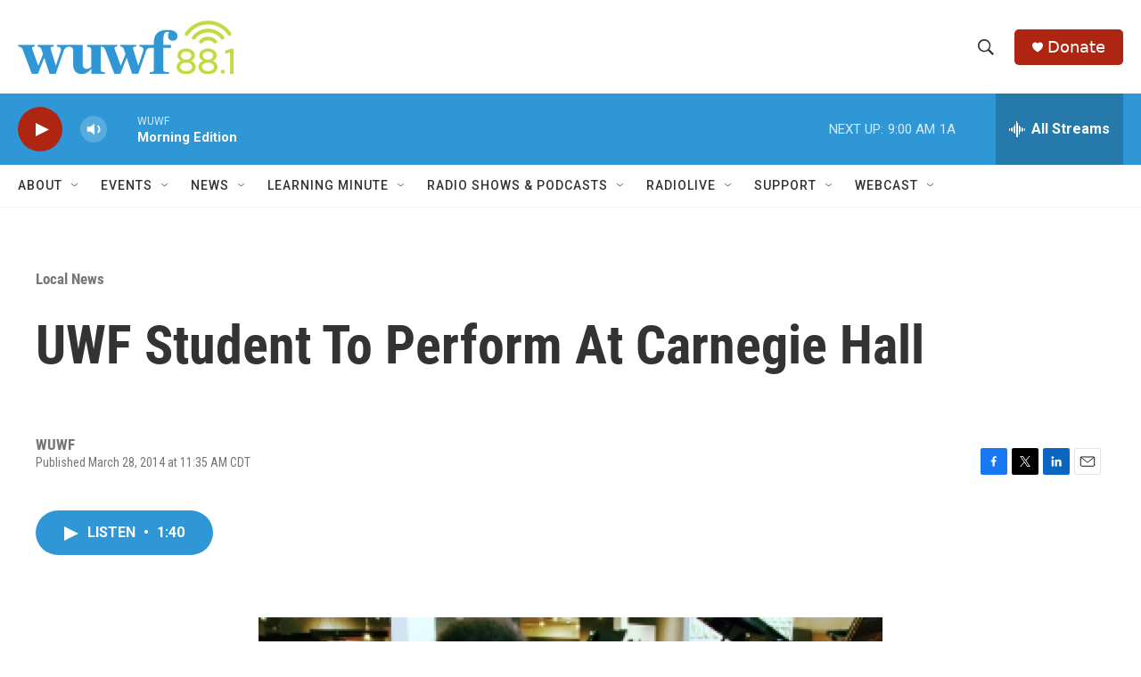

--- FILE ---
content_type: text/html;charset=UTF-8
request_url: https://www.wuwf.org/local-news/2014-03-28/uwf-student-to-perform-at-carnegie-hall
body_size: 32962
content:
<!DOCTYPE html>
<html class="ArtP " lang="en">
    <head>
    <meta charset="UTF-8">

    

    <style data-cssvarsponyfill="true">
        :root { --siteBgColorInverse: #121212; --primaryTextColorInverse: #ffffff; --secondaryTextColorInverse: #cccccc; --tertiaryTextColorInverse: #cccccc; --headerBgColorInverse: #000000; --headerBorderColorInverse: #858585; --headerTextColorInverse: #ffffff; --secC1_Inverse: #a2a2a2; --secC4_Inverse: #282828; --headerNavBarBgColorInverse: #121212; --headerMenuBgColorInverse: #ffffff; --headerMenuTextColorInverse: #6b2b85; --headerMenuTextColorHoverInverse: #6b2b85; --liveBlogTextColorInverse: #ffffff; --applyButtonColorInverse: #4485D5; --applyButtonTextColorInverse: #4485D5; --siteBgColor: #ffffff; --primaryTextColor: #333333; --secondaryTextColor: #666666; --secC1: #767676; --secC4: #f5f5f5; --secC5: #ffffff; --siteBgColor: #ffffff; --siteInverseBgColor: #000000; --linkColor: #1772b0; --linkHoverColor: #125c8e; --headerBgColor: #ffffff; --headerBgColorInverse: #000000; --headerBorderColor: #e6e6e6; --headerBorderColorInverse: #858585; --tertiaryTextColor: #1c1c1c; --headerTextColor: #333333; --buttonTextColor: #333333; --headerNavBarBgColor: #ffffff; --headerNavBarTextColor: #333333; --headerMenuBgColor: #ffffff; --headerMenuTextColor: #333333; --headerMenuTextColorHover: #68ac4d; --liveBlogTextColor: #282829; --applyButtonColor: #194173; --applyButtonTextColor: #2c4273; --primaryColor1: #2f97d6; --primaryColor2: #ae2512; --breakingColor: #ff6f00; --secC2: #dcdcdc; --secC3: #e6e6e6; --secC5: #ffffff; --linkColor: #1772b0; --linkHoverColor: #125c8e; --donateBGColor: #ae2512; --headerIconColor: #ffffff; --hatButtonBgColor: #ffffff; --hatButtonBgHoverColor: #411c58; --hatButtonBorderColor: #411c58; --hatButtonBorderHoverColor: #ffffff; --hatButtoniconColor: #d62021; --hatButtonTextColor: #411c58; --hatButtonTextHoverColor: #ffffff; --footerTextColor: #ffffff; --footerTextBgColor: #ffffff; --footerPartnersBgColor: #000000; --listBorderColor: #030202; --gridBorderColor: #e6e6e6; --tagButtonBorderColor: #1772b0; --tagButtonTextColor: #1772b0; --breakingTextColor: #ffffff; --sectionTextColor: #ffffff; --contentWidth: 1240px; --primaryHeadlineFont: sans-serif; --secHlFont: sans-serif; --bodyFont: sans-serif; --colorWhite: #ffffff; --colorBlack: #000000;} .fonts-loaded { --primaryHeadlineFont: "Roboto Condensed"; --secHlFont: "Roboto Condensed"; --bodyFont: "Roboto"; --liveBlogBodyFont: "Roboto";}
    </style>

    <meta name="disqus.shortname" content="npr-wuwf">
<meta name="disqus.url" content="https://www.wuwf.org/local-news/2014-03-28/uwf-student-to-perform-at-carnegie-hall">
<meta name="disqus.title" content="UWF Student To Perform At Carnegie Hall">
<meta name="disqus.identifier" content="00000170-20c2-d6af-af72-6bc77374022e">

    <meta property="og:title" content="UWF Student To Perform At Carnegie Hall">

    <meta property="og:url" content="https://www.wuwf.org/local-news/2014-03-28/uwf-student-to-perform-at-carnegie-hall">

    <meta property="og:image" content="https://npr.brightspotcdn.com/dims4/default/65d87cf/2147483647/strip/true/crop/320x168+0+26/resize/1200x630!/quality/90/?url=http%3A%2F%2Fnpr-brightspot.s3.amazonaws.com%2Flegacy%2Fsites%2Fwuwf%2Ffiles%2F201403%2Fjames_matthews_0.jpg">

    
    <meta property="og:image:url" content="https://npr.brightspotcdn.com/dims4/default/65d87cf/2147483647/strip/true/crop/320x168+0+26/resize/1200x630!/quality/90/?url=http%3A%2F%2Fnpr-brightspot.s3.amazonaws.com%2Flegacy%2Fsites%2Fwuwf%2Ffiles%2F201403%2Fjames_matthews_0.jpg">
    
    <meta property="og:image:width" content="1200">
    <meta property="og:image:height" content="630">
    <meta property="og:image:type" content="image/jpeg">
    

    <meta property="og:description" content="James Matthews is a junior studying piano performance at the University of West Florida. The Lakeland, FL native has been selected to perform at Carnegie…">

    <meta property="og:site_name" content="WUWF">



    <meta property="og:type" content="article">

    <meta property="article:published_time" content="2014-03-28T16:35:22">

    <meta property="article:modified_time" content="2014-04-02T19:48:19">

    <meta property="article:section" content="Local News">

    <meta property="article:tag" content="University of West Florida">

    <meta property="article:tag" content="James Matthews">

    <meta property="article:tag" content="American Protege International Piano and Strings">

    <meta property="article:tag" content="Weill Recital Hall">

    <meta property="article:tag" content="Carnegie Hall">

    
    <meta name="twitter:card" content="summary_large_image"/>
    
    
    
    
    <meta name="twitter:description" content="James Matthews is a junior studying piano performance at the University of West Florida. The Lakeland, FL native has been selected to perform at Carnegie…"/>
    
    
    <meta name="twitter:image" content="https://npr.brightspotcdn.com/dims4/default/92881bc/2147483647/strip/true/crop/320x180+0+20/resize/1200x675!/quality/90/?url=http%3A%2F%2Fnpr-brightspot.s3.amazonaws.com%2Flegacy%2Fsites%2Fwuwf%2Ffiles%2F201403%2Fjames_matthews_0.jpg"/>

    
    
    
    
    <meta name="twitter:title" content="UWF Student To Perform At Carnegie Hall"/>
    

    <meta property="fb:app_id" content="123456789">



    <link data-cssvarsponyfill="true" class="Webpack-css" rel="stylesheet" href="https://npr.brightspotcdn.com/resource/00000177-1bc0-debb-a57f-dfcf4a950000/styleguide/All.min.0db89f2a608a6b13cec2d9fc84f71c45.gz.css">

    

    <style>.FooterNavigation-items-item {
    display: inline-block
}</style>
<style>[class*='-articleBody'] > ul,
[class*='-articleBody'] > ul ul {
    list-style-type: disc;
}</style>


    <meta name="viewport" content="width=device-width, initial-scale=1, viewport-fit=cover"><title>UWF Student To Perform At Carnegie Hall | WUWF</title><meta name="description" content="James Matthews is a junior studying piano performance at the University of West Florida. The Lakeland, FL native has been selected to perform at Carnegie…"><link rel="canonical" href="https://www.wuwf.org/local-news/2014-03-28/uwf-student-to-perform-at-carnegie-hall"><meta name="brightspot.contentId" content="00000170-20c2-d6af-af72-6bc77374022e">
    
    
    <meta name="brightspot-dataLayer" content="{
  &quot;author&quot; : &quot;&quot;,
  &quot;bspStoryId&quot; : &quot;00000170-20c2-d6af-af72-6bc77374022e&quot;,
  &quot;category&quot; : &quot;Local News&quot;,
  &quot;inlineAudio&quot; : 1,
  &quot;keywords&quot; : &quot;University of West Florida,James Matthews,American Protege International Piano and Strings,Weill Recital Hall,Carnegie Hall&quot;,
  &quot;nprCmsSite&quot; : true,
  &quot;nprStoryId&quot; : &quot;295770005&quot;,
  &quot;pageType&quot; : &quot;news-story&quot;,
  &quot;program&quot; : &quot;&quot;,
  &quot;publishedDate&quot; : &quot;2014-03-28T11:35:22Z&quot;,
  &quot;siteName&quot; : &quot;WUWF&quot;,
  &quot;station&quot; : &quot;WUWF&quot;,
  &quot;stationOrgId&quot; : &quot;1177&quot;,
  &quot;storyOrgId&quot; : &quot;0&quot;,
  &quot;storyTheme&quot; : &quot;news-story&quot;,
  &quot;storyTitle&quot; : &quot;UWF Student To Perform At Carnegie Hall&quot;,
  &quot;timezone&quot; : &quot;US/Central&quot;,
  &quot;wordCount&quot; : 0,
  &quot;series&quot; : &quot;&quot;
}">
    <script id="brightspot-dataLayer">
        (function () {
            var dataValue = document.head.querySelector('meta[name="brightspot-dataLayer"]').content;
            if (dataValue) {
                window.brightspotDataLayer = JSON.parse(dataValue);
            }
        })();
    </script>

    <link rel="amphtml" href="https://www.wuwf.org/local-news/2014-03-28/uwf-student-to-perform-at-carnegie-hall?_amp=true">

    

    
    <script src="https://npr.brightspotcdn.com/resource/00000177-1bc0-debb-a57f-dfcf4a950000/styleguide/All.min.fd8f7fccc526453c829dde80fc7c2ef5.gz.js" async></script>
    

    <!-- no longer used, moved disqus script to be loaded by ps-disqus-comment-module.js to avoid errors --><script type="application/ld+json">{"@context":"http://schema.org","@type":"NewsArticle","dateModified":"2014-04-02T15:48:19Z","datePublished":"2014-03-28T12:35:22Z","headline":"UWF Student To Perform At Carnegie Hall","image":{"@context":"http://schema.org","@type":"ImageObject","url":"https://npr.brightspotcdn.com/legacy/sites/wuwf/files/201403/james_matthews_0.jpg"},"mainEntityOfPage":{"@type":"NewsArticle","@id":"https://www.wuwf.org/local-news/2014-03-28/uwf-student-to-perform-at-carnegie-hall"},"publisher":{"@type":"Organization","name":"WUWF","logo":{"@context":"http://schema.org","@type":"ImageObject","height":"60","url":"https://npr.brightspotcdn.com/dims4/default/5e4dfc6/2147483647/resize/x60/quality/90/?url=http%3A%2F%2Fnpr-brightspot.s3.amazonaws.com%2F2c%2Fcb%2F7e3870fa4319b2e047f33c0478fa%2Fwuwf-new-color.png","width":"242"}}}</script><script type="application/ld+json">{"@context":"http://schema.org","@type":"ListenAction","name":"UWF Student To Perform At Carnegie Hall"}</script><script>

  window.fbAsyncInit = function() {
      FB.init({
          
              appId : '123456789',
          
          xfbml : true,
          version : 'v2.9'
      });
  };

  (function(d, s, id){
     var js, fjs = d.getElementsByTagName(s)[0];
     if (d.getElementById(id)) {return;}
     js = d.createElement(s); js.id = id;
     js.src = "//connect.facebook.net/en_US/sdk.js";
     fjs.parentNode.insertBefore(js, fjs);
   }(document, 'script', 'facebook-jssdk'));
</script>
<meta name="gtm-dataLayer" content="{
  &quot;gtmAuthor&quot; : &quot;&quot;,
  &quot;gtmBspStoryId&quot; : &quot;00000170-20c2-d6af-af72-6bc77374022e&quot;,
  &quot;gtmCategory&quot; : &quot;Local News&quot;,
  &quot;gtmInlineAudio&quot; : 1,
  &quot;gtmKeywords&quot; : &quot;University of West Florida,James Matthews,American Protege International Piano and Strings,Weill Recital Hall,Carnegie Hall&quot;,
  &quot;gtmNprCmsSite&quot; : true,
  &quot;gtmNprStoryId&quot; : &quot;295770005&quot;,
  &quot;gtmPageType&quot; : &quot;news-story&quot;,
  &quot;gtmProgram&quot; : &quot;&quot;,
  &quot;gtmPublishedDate&quot; : &quot;2014-03-28T11:35:22Z&quot;,
  &quot;gtmSiteName&quot; : &quot;WUWF&quot;,
  &quot;gtmStation&quot; : &quot;WUWF&quot;,
  &quot;gtmStationOrgId&quot; : &quot;1177&quot;,
  &quot;gtmStoryOrgId&quot; : &quot;0&quot;,
  &quot;gtmStoryTheme&quot; : &quot;news-story&quot;,
  &quot;gtmStoryTitle&quot; : &quot;UWF Student To Perform At Carnegie Hall&quot;,
  &quot;gtmTimezone&quot; : &quot;US/Central&quot;,
  &quot;gtmWordCount&quot; : 0,
  &quot;gtmSeries&quot; : &quot;&quot;
}"><script>

    (function () {
        var dataValue = document.head.querySelector('meta[name="gtm-dataLayer"]').content;
        if (dataValue) {
            window.dataLayer = window.dataLayer || [];
            dataValue = JSON.parse(dataValue);
            dataValue['event'] = 'gtmFirstView';
            window.dataLayer.push(dataValue);
        }
    })();

    (function(w,d,s,l,i){w[l]=w[l]||[];w[l].push({'gtm.start':
            new Date().getTime(),event:'gtm.js'});var f=d.getElementsByTagName(s)[0],
        j=d.createElement(s),dl=l!='dataLayer'?'&l='+l:'';j.async=true;j.src=
        'https://www.googletagmanager.com/gtm.js?id='+i+dl;f.parentNode.insertBefore(j,f);
})(window,document,'script','dataLayer','GTM-N39QFDR ');</script><script async="async" src="https://securepubads.g.doubleclick.net/tag/js/gpt.js"></script>
<script type="text/javascript">
    // Google tag setup
    var googletag = googletag || {};
    googletag.cmd = googletag.cmd || [];

    googletag.cmd.push(function () {
        // @see https://developers.google.com/publisher-tag/reference#googletag.PubAdsService_enableLazyLoad
        googletag.pubads().enableLazyLoad({
            fetchMarginPercent: 100, // fetch and render ads within this % of viewport
            renderMarginPercent: 100,
            mobileScaling: 1  // Same on mobile.
        });

        googletag.pubads().enableSingleRequest()
        googletag.pubads().enableAsyncRendering()
        googletag.pubads().collapseEmptyDivs()
        googletag.pubads().disableInitialLoad()
        googletag.enableServices()
    })
</script>
<script type="application/ld+json">{"@context":"http://schema.org","@type":"BreadcrumbList","itemListElement":[{"@context":"http://schema.org","@type":"ListItem","item":"https://www.wuwf.org/local-news","name":"Local News","position":"1"}]}</script><script>window.addEventListener('DOMContentLoaded', (event) => {
    window.nulldurationobserver = new MutationObserver(function (mutations) {
        document.querySelectorAll('.StreamPill-duration').forEach(pill => { 
      if (pill.innerText == "LISTENNULL") {
         pill.innerText = "LISTEN"
      } 
    });
      });

      window.nulldurationobserver.observe(document.body, {
        childList: true,
        subtree: true
      });
});
</script>


    <script>
        var head = document.getElementsByTagName('head')
        head = head[0]
        var link = document.createElement('link');
        link.setAttribute('href', 'https://fonts.googleapis.com/css?family=Roboto Condensed|Roboto|Roboto:400,500,700&display=swap');
        var relList = link.relList;

        if (relList && relList.supports('preload')) {
            link.setAttribute('as', 'style');
            link.setAttribute('rel', 'preload');
            link.setAttribute('onload', 'this.rel="stylesheet"');
            link.setAttribute('crossorigin', 'anonymous');
        } else {
            link.setAttribute('rel', 'stylesheet');
        }

        head.appendChild(link);
    </script>
</head>


    <body class="Page-body" data-content-width="1240px">
    <noscript>
    <iframe src="https://www.googletagmanager.com/ns.html?id=GTM-N39QFDR " height="0" width="0" style="display:none;visibility:hidden"></iframe>
</noscript>
        

    <!-- Putting icons here, so we don't have to include in a bunch of -body hbs's -->
<svg xmlns="http://www.w3.org/2000/svg" style="display:none" id="iconsMap1" class="iconsMap">
    <symbol id="play-icon" viewBox="0 0 115 115">
        <polygon points="0,0 115,57.5 0,115" fill="currentColor" />
    </symbol>
    <symbol id="grid" viewBox="0 0 32 32">
            <g>
                <path d="M6.4,5.7 C6.4,6.166669 6.166669,6.4 5.7,6.4 L0.7,6.4 C0.233331,6.4 0,6.166669 0,5.7 L0,0.7 C0,0.233331 0.233331,0 0.7,0 L5.7,0 C6.166669,0 6.4,0.233331 6.4,0.7 L6.4,5.7 Z M19.2,5.7 C19.2,6.166669 18.966669,6.4 18.5,6.4 L13.5,6.4 C13.033331,6.4 12.8,6.166669 12.8,5.7 L12.8,0.7 C12.8,0.233331 13.033331,0 13.5,0 L18.5,0 C18.966669,0 19.2,0.233331 19.2,0.7 L19.2,5.7 Z M32,5.7 C32,6.166669 31.766669,6.4 31.3,6.4 L26.3,6.4 C25.833331,6.4 25.6,6.166669 25.6,5.7 L25.6,0.7 C25.6,0.233331 25.833331,0 26.3,0 L31.3,0 C31.766669,0 32,0.233331 32,0.7 L32,5.7 Z M6.4,18.5 C6.4,18.966669 6.166669,19.2 5.7,19.2 L0.7,19.2 C0.233331,19.2 0,18.966669 0,18.5 L0,13.5 C0,13.033331 0.233331,12.8 0.7,12.8 L5.7,12.8 C6.166669,12.8 6.4,13.033331 6.4,13.5 L6.4,18.5 Z M19.2,18.5 C19.2,18.966669 18.966669,19.2 18.5,19.2 L13.5,19.2 C13.033331,19.2 12.8,18.966669 12.8,18.5 L12.8,13.5 C12.8,13.033331 13.033331,12.8 13.5,12.8 L18.5,12.8 C18.966669,12.8 19.2,13.033331 19.2,13.5 L19.2,18.5 Z M32,18.5 C32,18.966669 31.766669,19.2 31.3,19.2 L26.3,19.2 C25.833331,19.2 25.6,18.966669 25.6,18.5 L25.6,13.5 C25.6,13.033331 25.833331,12.8 26.3,12.8 L31.3,12.8 C31.766669,12.8 32,13.033331 32,13.5 L32,18.5 Z M6.4,31.3 C6.4,31.766669 6.166669,32 5.7,32 L0.7,32 C0.233331,32 0,31.766669 0,31.3 L0,26.3 C0,25.833331 0.233331,25.6 0.7,25.6 L5.7,25.6 C6.166669,25.6 6.4,25.833331 6.4,26.3 L6.4,31.3 Z M19.2,31.3 C19.2,31.766669 18.966669,32 18.5,32 L13.5,32 C13.033331,32 12.8,31.766669 12.8,31.3 L12.8,26.3 C12.8,25.833331 13.033331,25.6 13.5,25.6 L18.5,25.6 C18.966669,25.6 19.2,25.833331 19.2,26.3 L19.2,31.3 Z M32,31.3 C32,31.766669 31.766669,32 31.3,32 L26.3,32 C25.833331,32 25.6,31.766669 25.6,31.3 L25.6,26.3 C25.6,25.833331 25.833331,25.6 26.3,25.6 L31.3,25.6 C31.766669,25.6 32,25.833331 32,26.3 L32,31.3 Z" id=""></path>
            </g>
    </symbol>
    <symbol id="radio-stream" width="18" height="19" viewBox="0 0 18 19">
        <g fill="currentColor" fill-rule="nonzero">
            <path d="M.5 8c-.276 0-.5.253-.5.565v1.87c0 .312.224.565.5.565s.5-.253.5-.565v-1.87C1 8.253.776 8 .5 8zM2.5 8c-.276 0-.5.253-.5.565v1.87c0 .312.224.565.5.565s.5-.253.5-.565v-1.87C3 8.253 2.776 8 2.5 8zM3.5 7c-.276 0-.5.276-.5.617v3.766c0 .34.224.617.5.617s.5-.276.5-.617V7.617C4 7.277 3.776 7 3.5 7zM5.5 6c-.276 0-.5.275-.5.613v5.774c0 .338.224.613.5.613s.5-.275.5-.613V6.613C6 6.275 5.776 6 5.5 6zM6.5 4c-.276 0-.5.26-.5.58v8.84c0 .32.224.58.5.58s.5-.26.5-.58V4.58C7 4.26 6.776 4 6.5 4zM8.5 0c-.276 0-.5.273-.5.61v17.78c0 .337.224.61.5.61s.5-.273.5-.61V.61C9 .273 8.776 0 8.5 0zM9.5 2c-.276 0-.5.274-.5.612v14.776c0 .338.224.612.5.612s.5-.274.5-.612V2.612C10 2.274 9.776 2 9.5 2zM11.5 5c-.276 0-.5.276-.5.616v8.768c0 .34.224.616.5.616s.5-.276.5-.616V5.616c0-.34-.224-.616-.5-.616zM12.5 6c-.276 0-.5.262-.5.584v4.832c0 .322.224.584.5.584s.5-.262.5-.584V6.584c0-.322-.224-.584-.5-.584zM14.5 7c-.276 0-.5.29-.5.647v3.706c0 .357.224.647.5.647s.5-.29.5-.647V7.647C15 7.29 14.776 7 14.5 7zM15.5 8c-.276 0-.5.253-.5.565v1.87c0 .312.224.565.5.565s.5-.253.5-.565v-1.87c0-.312-.224-.565-.5-.565zM17.5 8c-.276 0-.5.253-.5.565v1.87c0 .312.224.565.5.565s.5-.253.5-.565v-1.87c0-.312-.224-.565-.5-.565z"/>
        </g>
    </symbol>
    <symbol id="icon-magnify" viewBox="0 0 31 31">
        <g>
            <path fill-rule="evenodd" d="M22.604 18.89l-.323.566 8.719 8.8L28.255 31l-8.719-8.8-.565.404c-2.152 1.346-4.386 2.018-6.7 2.018-3.39 0-6.284-1.21-8.679-3.632C1.197 18.568 0 15.66 0 12.27c0-3.39 1.197-6.283 3.592-8.678C5.987 1.197 8.88 0 12.271 0c3.39 0 6.283 1.197 8.678 3.592 2.395 2.395 3.593 5.288 3.593 8.679 0 2.368-.646 4.574-1.938 6.62zM19.162 5.77C17.322 3.925 15.089 3 12.46 3c-2.628 0-4.862.924-6.702 2.77C3.92 7.619 3 9.862 3 12.5c0 2.639.92 4.882 2.76 6.73C7.598 21.075 9.832 22 12.46 22c2.629 0 4.862-.924 6.702-2.77C21.054 17.33 22 15.085 22 12.5c0-2.586-.946-4.83-2.838-6.73z"/>
        </g>
    </symbol>
    <symbol id="burger-menu" viewBox="0 0 14 10">
        <g>
            <path fill-rule="evenodd" d="M0 5.5v-1h14v1H0zM0 1V0h14v1H0zm0 9V9h14v1H0z"></path>
        </g>
    </symbol>
    <symbol id="close-x" viewBox="0 0 14 14">
        <g>
            <path fill-rule="nonzero" d="M6.336 7L0 .664.664 0 7 6.336 13.336 0 14 .664 7.664 7 14 13.336l-.664.664L7 7.664.664 14 0 13.336 6.336 7z"></path>
        </g>
    </symbol>
    <symbol id="share-more-arrow" viewBox="0 0 512 512" style="enable-background:new 0 0 512 512;">
        <g>
            <g>
                <path d="M512,241.7L273.643,3.343v156.152c-71.41,3.744-138.015,33.337-188.958,84.28C30.075,298.384,0,370.991,0,448.222v60.436
                    l29.069-52.985c45.354-82.671,132.173-134.027,226.573-134.027c5.986,0,12.004,0.212,18.001,0.632v157.779L512,241.7z
                    M255.642,290.666c-84.543,0-163.661,36.792-217.939,98.885c26.634-114.177,129.256-199.483,251.429-199.483h15.489V78.131
                    l163.568,163.568L304.621,405.267V294.531l-13.585-1.683C279.347,291.401,267.439,290.666,255.642,290.666z"></path>
            </g>
        </g>
    </symbol>
    <symbol id="chevron" viewBox="0 0 100 100">
        <g>
            <path d="M22.4566257,37.2056786 L-21.4456527,71.9511488 C-22.9248661,72.9681457 -24.9073712,72.5311671 -25.8758148,70.9765924 L-26.9788683,69.2027424 C-27.9450684,67.6481676 -27.5292733,65.5646602 -26.0500598,64.5484493 L20.154796,28.2208967 C21.5532435,27.2597011 23.3600078,27.2597011 24.759951,28.2208967 L71.0500598,64.4659264 C72.5292733,65.4829232 72.9450684,67.5672166 71.9788683,69.1217913 L70.8750669,70.8956413 C69.9073712,72.4502161 67.9241183,72.8848368 66.4449048,71.8694118 L22.4566257,37.2056786 Z" id="Transparent-Chevron" transform="translate(22.500000, 50.000000) rotate(90.000000) translate(-22.500000, -50.000000) "></path>
        </g>
    </symbol>
</svg>

<svg xmlns="http://www.w3.org/2000/svg" style="display:none" id="iconsMap2" class="iconsMap">
    <symbol id="mono-icon-facebook" viewBox="0 0 10 19">
        <path fill-rule="evenodd" d="M2.707 18.25V10.2H0V7h2.707V4.469c0-1.336.375-2.373 1.125-3.112C4.582.62 5.578.25 6.82.25c1.008 0 1.828.047 2.461.14v2.848H7.594c-.633 0-1.067.14-1.301.422-.188.235-.281.61-.281 1.125V7H9l-.422 3.2H6.012v8.05H2.707z"></path>
    </symbol>
    <symbol id="mono-icon-instagram" viewBox="0 0 17 17">
        <g>
            <path fill-rule="evenodd" d="M8.281 4.207c.727 0 1.4.182 2.022.545a4.055 4.055 0 0 1 1.476 1.477c.364.62.545 1.294.545 2.021 0 .727-.181 1.4-.545 2.021a4.055 4.055 0 0 1-1.476 1.477 3.934 3.934 0 0 1-2.022.545c-.726 0-1.4-.182-2.021-.545a4.055 4.055 0 0 1-1.477-1.477 3.934 3.934 0 0 1-.545-2.021c0-.727.182-1.4.545-2.021A4.055 4.055 0 0 1 6.26 4.752a3.934 3.934 0 0 1 2.021-.545zm0 6.68a2.54 2.54 0 0 0 1.864-.774 2.54 2.54 0 0 0 .773-1.863 2.54 2.54 0 0 0-.773-1.863 2.54 2.54 0 0 0-1.864-.774 2.54 2.54 0 0 0-1.863.774 2.54 2.54 0 0 0-.773 1.863c0 .727.257 1.348.773 1.863a2.54 2.54 0 0 0 1.863.774zM13.45 4.03c-.023.258-.123.48-.299.668a.856.856 0 0 1-.65.281.913.913 0 0 1-.668-.28.913.913 0 0 1-.281-.669c0-.258.094-.48.281-.668a.913.913 0 0 1 .668-.28c.258 0 .48.093.668.28.187.188.281.41.281.668zm2.672.95c.023.656.035 1.746.035 3.269 0 1.523-.017 2.62-.053 3.287-.035.668-.134 1.248-.298 1.74a4.098 4.098 0 0 1-.967 1.53 4.098 4.098 0 0 1-1.53.966c-.492.164-1.072.264-1.74.3-.668.034-1.763.052-3.287.052-1.523 0-2.619-.018-3.287-.053-.668-.035-1.248-.146-1.74-.334a3.747 3.747 0 0 1-1.53-.931 4.098 4.098 0 0 1-.966-1.53c-.164-.492-.264-1.072-.299-1.74C.424 10.87.406 9.773.406 8.25S.424 5.63.46 4.963c.035-.668.135-1.248.299-1.74.21-.586.533-1.096.967-1.53A4.098 4.098 0 0 1 3.254.727c.492-.164 1.072-.264 1.74-.3C5.662.394 6.758.376 8.281.376c1.524 0 2.62.018 3.287.053.668.035 1.248.135 1.74.299a4.098 4.098 0 0 1 2.496 2.496c.165.492.27 1.078.317 1.757zm-1.687 7.91c.14-.399.234-1.032.28-1.899.024-.515.036-1.242.036-2.18V7.689c0-.961-.012-1.688-.035-2.18-.047-.89-.14-1.524-.281-1.899a2.537 2.537 0 0 0-1.512-1.511c-.375-.14-1.008-.235-1.899-.282a51.292 51.292 0 0 0-2.18-.035H7.72c-.938 0-1.664.012-2.18.035-.867.047-1.5.141-1.898.282a2.537 2.537 0 0 0-1.512 1.511c-.14.375-.234 1.008-.281 1.899a51.292 51.292 0 0 0-.036 2.18v1.125c0 .937.012 1.664.036 2.18.047.866.14 1.5.28 1.898.306.726.81 1.23 1.513 1.511.398.141 1.03.235 1.898.282.516.023 1.242.035 2.18.035h1.125c.96 0 1.687-.012 2.18-.035.89-.047 1.523-.141 1.898-.282.726-.304 1.23-.808 1.512-1.511z"></path>
        </g>
    </symbol>
    <symbol id="mono-icon-email" viewBox="0 0 512 512">
        <g>
            <path d="M67,148.7c11,5.8,163.8,89.1,169.5,92.1c5.7,3,11.5,4.4,20.5,4.4c9,0,14.8-1.4,20.5-4.4c5.7-3,158.5-86.3,169.5-92.1
                c4.1-2.1,11-5.9,12.5-10.2c2.6-7.6-0.2-10.5-11.3-10.5H257H65.8c-11.1,0-13.9,3-11.3,10.5C56,142.9,62.9,146.6,67,148.7z"></path>
            <path d="M455.7,153.2c-8.2,4.2-81.8,56.6-130.5,88.1l82.2,92.5c2,2,2.9,4.4,1.8,5.6c-1.2,1.1-3.8,0.5-5.9-1.4l-98.6-83.2
                c-14.9,9.6-25.4,16.2-27.2,17.2c-7.7,3.9-13.1,4.4-20.5,4.4c-7.4,0-12.8-0.5-20.5-4.4c-1.9-1-12.3-7.6-27.2-17.2l-98.6,83.2
                c-2,2-4.7,2.6-5.9,1.4c-1.2-1.1-0.3-3.6,1.7-5.6l82.1-92.5c-48.7-31.5-123.1-83.9-131.3-88.1c-8.8-4.5-9.3,0.8-9.3,4.9
                c0,4.1,0,205,0,205c0,9.3,13.7,20.9,23.5,20.9H257h185.5c9.8,0,21.5-11.7,21.5-20.9c0,0,0-201,0-205
                C464,153.9,464.6,148.7,455.7,153.2z"></path>
        </g>
    </symbol>
    <symbol id="default-image" width="24" height="24" viewBox="0 0 24 24" fill="none" stroke="currentColor" stroke-width="2" stroke-linecap="round" stroke-linejoin="round" class="feather feather-image">
        <rect x="3" y="3" width="18" height="18" rx="2" ry="2"></rect>
        <circle cx="8.5" cy="8.5" r="1.5"></circle>
        <polyline points="21 15 16 10 5 21"></polyline>
    </symbol>
    <symbol id="icon-email" width="18px" viewBox="0 0 20 14">
        <g id="Symbols" stroke="none" stroke-width="1" fill="none" fill-rule="evenodd" stroke-linecap="round" stroke-linejoin="round">
            <g id="social-button-bar" transform="translate(-125.000000, -8.000000)" stroke="#000000">
                <g id="Group-2" transform="translate(120.000000, 0.000000)">
                    <g id="envelope" transform="translate(6.000000, 9.000000)">
                        <path d="M17.5909091,10.6363636 C17.5909091,11.3138182 17.0410909,11.8636364 16.3636364,11.8636364 L1.63636364,11.8636364 C0.958909091,11.8636364 0.409090909,11.3138182 0.409090909,10.6363636 L0.409090909,1.63636364 C0.409090909,0.958090909 0.958909091,0.409090909 1.63636364,0.409090909 L16.3636364,0.409090909 C17.0410909,0.409090909 17.5909091,0.958090909 17.5909091,1.63636364 L17.5909091,10.6363636 L17.5909091,10.6363636 Z" id="Stroke-406"></path>
                        <polyline id="Stroke-407" points="17.1818182 0.818181818 9 7.36363636 0.818181818 0.818181818"></polyline>
                    </g>
                </g>
            </g>
        </g>
    </symbol>
    <symbol id="mono-icon-print" viewBox="0 0 12 12">
        <g fill-rule="evenodd">
            <path fill-rule="nonzero" d="M9 10V7H3v3H1a1 1 0 0 1-1-1V4a1 1 0 0 1 1-1h10a1 1 0 0 1 1 1v3.132A2.868 2.868 0 0 1 9.132 10H9zm.5-4.5a1 1 0 1 0 0-2 1 1 0 0 0 0 2zM3 0h6v2H3z"></path>
            <path d="M4 8h4v4H4z"></path>
        </g>
    </symbol>
    <symbol id="mono-icon-copylink" viewBox="0 0 12 12">
        <g fill-rule="evenodd">
            <path d="M10.199 2.378c.222.205.4.548.465.897.062.332.016.614-.132.774L8.627 6.106c-.187.203-.512.232-.75-.014a.498.498 0 0 0-.706.028.499.499 0 0 0 .026.706 1.509 1.509 0 0 0 2.165-.04l1.903-2.06c.37-.398.506-.98.382-1.636-.105-.557-.392-1.097-.77-1.445L9.968.8C9.591.452 9.03.208 8.467.145 7.803.072 7.233.252 6.864.653L4.958 2.709a1.509 1.509 0 0 0 .126 2.161.5.5 0 1 0 .68-.734c-.264-.218-.26-.545-.071-.747L7.597 1.33c.147-.16.425-.228.76-.19.353.038.71.188.931.394l.91.843.001.001zM1.8 9.623c-.222-.205-.4-.549-.465-.897-.062-.332-.016-.614.132-.774l1.905-2.057c.187-.203.512-.232.75.014a.498.498 0 0 0 .706-.028.499.499 0 0 0-.026-.706 1.508 1.508 0 0 0-2.165.04L.734 7.275c-.37.399-.506.98-.382 1.637.105.557.392 1.097.77 1.445l.91.843c.376.35.937.594 1.5.656.664.073 1.234-.106 1.603-.507L7.04 9.291a1.508 1.508 0 0 0-.126-2.16.5.5 0 0 0-.68.734c.264.218.26.545.071.747l-1.904 2.057c-.147.16-.425.228-.76.191-.353-.038-.71-.188-.931-.394l-.91-.843z"></path>
            <path d="M8.208 3.614a.5.5 0 0 0-.707.028L3.764 7.677a.5.5 0 0 0 .734.68L8.235 4.32a.5.5 0 0 0-.027-.707"></path>
        </g>
    </symbol>
    <symbol id="mono-icon-linkedin" viewBox="0 0 16 17">
        <g fill-rule="evenodd">
            <path d="M3.734 16.125H.464V5.613h3.27zM2.117 4.172c-.515 0-.96-.188-1.336-.563A1.825 1.825 0 0 1 .22 2.273c0-.515.187-.96.562-1.335.375-.375.82-.563 1.336-.563.516 0 .961.188 1.336.563.375.375.563.82.563 1.335 0 .516-.188.961-.563 1.336-.375.375-.82.563-1.336.563zM15.969 16.125h-3.27v-5.133c0-.844-.07-1.453-.21-1.828-.259-.633-.762-.95-1.512-.95s-1.278.282-1.582.845c-.235.421-.352 1.043-.352 1.863v5.203H5.809V5.613h3.128v1.442h.036c.234-.469.609-.856 1.125-1.16.562-.375 1.218-.563 1.968-.563 1.524 0 2.59.48 3.2 1.441.468.774.703 1.97.703 3.586v5.766z"></path>
        </g>
    </symbol>
    <symbol id="mono-icon-pinterest" viewBox="0 0 512 512">
        <g>
            <path d="M256,32C132.3,32,32,132.3,32,256c0,91.7,55.2,170.5,134.1,205.2c-0.6-15.6-0.1-34.4,3.9-51.4
                c4.3-18.2,28.8-122.1,28.8-122.1s-7.2-14.3-7.2-35.4c0-33.2,19.2-58,43.2-58c20.4,0,30.2,15.3,30.2,33.6
                c0,20.5-13.1,51.1-19.8,79.5c-5.6,23.8,11.9,43.1,35.4,43.1c42.4,0,71-54.5,71-119.1c0-49.1-33.1-85.8-93.2-85.8
                c-67.9,0-110.3,50.7-110.3,107.3c0,19.5,5.8,33.3,14.8,43.9c4.1,4.9,4.7,6.9,3.2,12.5c-1.1,4.1-3.5,14-4.6,18
                c-1.5,5.7-6.1,7.7-11.2,5.6c-31.3-12.8-45.9-47-45.9-85.6c0-63.6,53.7-139.9,160.1-139.9c85.5,0,141.8,61.9,141.8,128.3
                c0,87.9-48.9,153.5-120.9,153.5c-24.2,0-46.9-13.1-54.7-27.9c0,0-13,51.6-15.8,61.6c-4.7,17.3-14,34.5-22.5,48
                c20.1,5.9,41.4,9.2,63.5,9.2c123.7,0,224-100.3,224-224C480,132.3,379.7,32,256,32z"></path>
        </g>
    </symbol>
    <symbol id="mono-icon-tumblr" viewBox="0 0 512 512">
        <g>
            <path d="M321.2,396.3c-11.8,0-22.4-2.8-31.5-8.3c-6.9-4.1-11.5-9.6-14-16.4c-2.6-6.9-3.6-22.3-3.6-46.4V224h96v-64h-96V48h-61.9
                c-2.7,21.5-7.5,44.7-14.5,58.6c-7,13.9-14,25.8-25.6,35.7c-11.6,9.9-25.6,17.9-41.9,23.3V224h48v140.4c0,19,2,33.5,5.9,43.5
                c4,10,11.1,19.5,21.4,28.4c10.3,8.9,22.8,15.7,37.3,20.5c14.6,4.8,31.4,7.2,50.4,7.2c16.7,0,30.3-1.7,44.7-5.1
                c14.4-3.4,30.5-9.3,48.2-17.6v-65.6C363.2,389.4,342.3,396.3,321.2,396.3z"></path>
        </g>
    </symbol>
    <symbol id="mono-icon-twitter" viewBox="0 0 1200 1227">
        <g>
            <path d="M714.163 519.284L1160.89 0H1055.03L667.137 450.887L357.328 0H0L468.492 681.821L0 1226.37H105.866L515.491
            750.218L842.672 1226.37H1200L714.137 519.284H714.163ZM569.165 687.828L521.697 619.934L144.011 79.6944H306.615L611.412
            515.685L658.88 583.579L1055.08 1150.3H892.476L569.165 687.854V687.828Z" fill="white"></path>
        </g>
    </symbol>
    <symbol id="mono-icon-youtube" viewBox="0 0 512 512">
        <g>
            <path fill-rule="evenodd" d="M508.6,148.8c0-45-33.1-81.2-74-81.2C379.2,65,322.7,64,265,64c-3,0-6,0-9,0s-6,0-9,0c-57.6,0-114.2,1-169.6,3.6
                c-40.8,0-73.9,36.4-73.9,81.4C1,184.6-0.1,220.2,0,255.8C-0.1,291.4,1,327,3.4,362.7c0,45,33.1,81.5,73.9,81.5
                c58.2,2.7,117.9,3.9,178.6,3.8c60.8,0.2,120.3-1,178.6-3.8c40.9,0,74-36.5,74-81.5c2.4-35.7,3.5-71.3,3.4-107
                C512.1,220.1,511,184.5,508.6,148.8z M207,353.9V157.4l145,98.2L207,353.9z"></path>
        </g>
    </symbol>
    <symbol id="mono-icon-flipboard" viewBox="0 0 500 500">
        <g>
            <path d="M0,0V500H500V0ZM400,200H300V300H200V400H100V100H400Z"></path>
        </g>
    </symbol>
    <symbol id="mono-icon-bluesky" viewBox="0 0 568 501">
        <g>
            <path d="M123.121 33.6637C188.241 82.5526 258.281 181.681 284 234.873C309.719 181.681 379.759 82.5526 444.879
            33.6637C491.866 -1.61183 568 -28.9064 568 57.9464C568 75.2916 558.055 203.659 552.222 224.501C531.947 296.954
            458.067 315.434 392.347 304.249C507.222 323.8 536.444 388.56 473.333 453.32C353.473 576.312 301.061 422.461
            287.631 383.039C285.169 375.812 284.017 372.431 284 375.306C283.983 372.431 282.831 375.812 280.369 383.039C266.939
            422.461 214.527 576.312 94.6667 453.32C31.5556 388.56 60.7778 323.8 175.653 304.249C109.933 315.434 36.0535
            296.954 15.7778 224.501C9.94525 203.659 0 75.2916 0 57.9464C0 -28.9064 76.1345 -1.61183 123.121 33.6637Z"
            fill="white">
            </path>
        </g>
    </symbol>
    <symbol id="mono-icon-threads" viewBox="0 0 192 192">
        <g>
            <path d="M141.537 88.9883C140.71 88.5919 139.87 88.2104 139.019 87.8451C137.537 60.5382 122.616 44.905 97.5619 44.745C97.4484 44.7443 97.3355 44.7443 97.222 44.7443C82.2364 44.7443 69.7731 51.1409 62.102 62.7807L75.881 72.2328C81.6116 63.5383 90.6052 61.6848 97.2286 61.6848C97.3051 61.6848 97.3819 61.6848 97.4576 61.6855C105.707 61.7381 111.932 64.1366 115.961 68.814C118.893 72.2193 120.854 76.925 121.825 82.8638C114.511 81.6207 106.601 81.2385 98.145 81.7233C74.3247 83.0954 59.0111 96.9879 60.0396 116.292C60.5615 126.084 65.4397 134.508 73.775 140.011C80.8224 144.663 89.899 146.938 99.3323 146.423C111.79 145.74 121.563 140.987 128.381 132.296C133.559 125.696 136.834 117.143 138.28 106.366C144.217 109.949 148.617 114.664 151.047 120.332C155.179 129.967 155.42 145.8 142.501 158.708C131.182 170.016 117.576 174.908 97.0135 175.059C74.2042 174.89 56.9538 167.575 45.7381 153.317C35.2355 139.966 29.8077 120.682 29.6052 96C29.8077 71.3178 35.2355 52.0336 45.7381 38.6827C56.9538 24.4249 74.2039 17.11 97.0132 16.9405C119.988 17.1113 137.539 24.4614 149.184 38.788C154.894 45.8136 159.199 54.6488 162.037 64.9503L178.184 60.6422C174.744 47.9622 169.331 37.0357 161.965 27.974C147.036 9.60668 125.202 0.195148 97.0695 0H96.9569C68.8816 0.19447 47.2921 9.6418 32.7883 28.0793C19.8819 44.4864 13.2244 67.3157 13.0007 95.9325L13 96L13.0007 96.0675C13.2244 124.684 19.8819 147.514 32.7883 163.921C47.2921 182.358 68.8816 191.806 96.9569 192H97.0695C122.03 191.827 139.624 185.292 154.118 170.811C173.081 151.866 172.51 128.119 166.26 113.541C161.776 103.087 153.227 94.5962 141.537 88.9883ZM98.4405 129.507C88.0005 130.095 77.1544 125.409 76.6196 115.372C76.2232 107.93 81.9158 99.626 99.0812 98.6368C101.047 98.5234 102.976 98.468 104.871 98.468C111.106 98.468 116.939 99.0737 122.242 100.233C120.264 124.935 108.662 128.946 98.4405 129.507Z" fill="white"></path>
        </g>
    </symbol>
 </svg>

<svg xmlns="http://www.w3.org/2000/svg" style="display:none" id="iconsMap3" class="iconsMap">
    <symbol id="volume-mute" x="0px" y="0px" viewBox="0 0 24 24" style="enable-background:new 0 0 24 24;">
        <polygon fill="currentColor" points="11,5 6,9 2,9 2,15 6,15 11,19 "/>
        <line style="fill:none;stroke:currentColor;stroke-width:2;stroke-linecap:round;stroke-linejoin:round;" x1="23" y1="9" x2="17" y2="15"/>
        <line style="fill:none;stroke:currentColor;stroke-width:2;stroke-linecap:round;stroke-linejoin:round;" x1="17" y1="9" x2="23" y2="15"/>
    </symbol>
    <symbol id="volume-low" x="0px" y="0px" viewBox="0 0 24 24" style="enable-background:new 0 0 24 24;" xml:space="preserve">
        <polygon fill="currentColor" points="11,5 6,9 2,9 2,15 6,15 11,19 "/>
    </symbol>
    <symbol id="volume-mid" x="0px" y="0px" viewBox="0 0 24 24" style="enable-background:new 0 0 24 24;">
        <polygon fill="currentColor" points="11,5 6,9 2,9 2,15 6,15 11,19 "/>
        <path style="fill:none;stroke:currentColor;stroke-width:2;stroke-linecap:round;stroke-linejoin:round;" d="M15.5,8.5c2,2,2,5.1,0,7.1"/>
    </symbol>
    <symbol id="volume-high" x="0px" y="0px" viewBox="0 0 24 24" style="enable-background:new 0 0 24 24;">
        <polygon fill="currentColor" points="11,5 6,9 2,9 2,15 6,15 11,19 "/>
        <path style="fill:none;stroke:currentColor;stroke-width:2;stroke-linecap:round;stroke-linejoin:round;" d="M19.1,4.9c3.9,3.9,3.9,10.2,0,14.1 M15.5,8.5c2,2,2,5.1,0,7.1"/>
    </symbol>
    <symbol id="pause-icon" viewBox="0 0 12 16">
        <rect x="0" y="0" width="4" height="16" fill="currentColor"></rect>
        <rect x="8" y="0" width="4" height="16" fill="currentColor"></rect>
    </symbol>
    <symbol id="heart" viewBox="0 0 24 24">
        <g>
            <path d="M12 4.435c-1.989-5.399-12-4.597-12 3.568 0 4.068 3.06 9.481 12 14.997 8.94-5.516 12-10.929 12-14.997 0-8.118-10-8.999-12-3.568z"/>
        </g>
    </symbol>
    <symbol id="icon-location" width="24" height="24" viewBox="0 0 24 24" fill="currentColor" stroke="currentColor" stroke-width="2" stroke-linecap="round" stroke-linejoin="round" class="feather feather-map-pin">
        <path d="M21 10c0 7-9 13-9 13s-9-6-9-13a9 9 0 0 1 18 0z" fill="currentColor" fill-opacity="1"></path>
        <circle cx="12" cy="10" r="5" fill="#ffffff"></circle>
    </symbol>
    <symbol id="icon-ticket" width="23px" height="15px" viewBox="0 0 23 15">
        <g stroke="none" stroke-width="1" fill="none" fill-rule="evenodd">
            <g transform="translate(-625.000000, -1024.000000)">
                <g transform="translate(625.000000, 1024.000000)">
                    <path d="M0,12.057377 L0,3.94262296 C0.322189879,4.12588308 0.696256938,4.23076923 1.0952381,4.23076923 C2.30500469,4.23076923 3.28571429,3.26645946 3.28571429,2.07692308 C3.28571429,1.68461385 3.17904435,1.31680209 2.99266757,1 L20.0073324,1 C19.8209556,1.31680209 19.7142857,1.68461385 19.7142857,2.07692308 C19.7142857,3.26645946 20.6949953,4.23076923 21.9047619,4.23076923 C22.3037431,4.23076923 22.6778101,4.12588308 23,3.94262296 L23,12.057377 C22.6778101,11.8741169 22.3037431,11.7692308 21.9047619,11.7692308 C20.6949953,11.7692308 19.7142857,12.7335405 19.7142857,13.9230769 C19.7142857,14.3153862 19.8209556,14.6831979 20.0073324,15 L2.99266757,15 C3.17904435,14.6831979 3.28571429,14.3153862 3.28571429,13.9230769 C3.28571429,12.7335405 2.30500469,11.7692308 1.0952381,11.7692308 C0.696256938,11.7692308 0.322189879,11.8741169 -2.13162821e-14,12.057377 Z" fill="currentColor"></path>
                    <path d="M14.5,0.533333333 L14.5,15.4666667" stroke="#FFFFFF" stroke-linecap="square" stroke-dasharray="2"></path>
                </g>
            </g>
        </g>
    </symbol>
    <symbol id="icon-refresh" width="24" height="24" viewBox="0 0 24 24" fill="none" stroke="currentColor" stroke-width="2" stroke-linecap="round" stroke-linejoin="round" class="feather feather-refresh-cw">
        <polyline points="23 4 23 10 17 10"></polyline>
        <polyline points="1 20 1 14 7 14"></polyline>
        <path d="M3.51 9a9 9 0 0 1 14.85-3.36L23 10M1 14l4.64 4.36A9 9 0 0 0 20.49 15"></path>
    </symbol>

    <symbol>
    <g id="mono-icon-link-post" stroke="none" stroke-width="1" fill="none" fill-rule="evenodd">
        <g transform="translate(-313.000000, -10148.000000)" fill="#000000" fill-rule="nonzero">
            <g transform="translate(306.000000, 10142.000000)">
                <path d="M14.0614027,11.2506973 L14.3070318,11.2618997 C15.6181751,11.3582102 16.8219637,12.0327684 17.6059678,13.1077805 C17.8500396,13.4424472 17.7765978,13.9116075 17.441931,14.1556793 C17.1072643,14.3997511 16.638104,14.3263093 16.3940322,13.9916425 C15.8684436,13.270965 15.0667922,12.8217495 14.1971448,12.7578692 C13.3952042,12.6989624 12.605753,12.9728728 12.0021966,13.5148801 L11.8552806,13.6559298 L9.60365896,15.9651545 C8.45118119,17.1890154 8.4677248,19.1416686 9.64054436,20.3445766 C10.7566428,21.4893084 12.5263723,21.5504727 13.7041492,20.5254372 L13.8481981,20.3916503 L15.1367586,19.070032 C15.4259192,18.7734531 15.9007548,18.7674393 16.1973338,19.0565998 C16.466951,19.3194731 16.4964317,19.7357968 16.282313,20.0321436 L16.2107659,20.117175 L14.9130245,21.4480474 C13.1386707,23.205741 10.3106091,23.1805355 8.5665371,21.3917196 C6.88861294,19.6707486 6.81173139,16.9294487 8.36035888,15.1065701 L8.5206409,14.9274155 L10.7811785,12.6088842 C11.6500838,11.7173642 12.8355419,11.2288664 14.0614027,11.2506973 Z M22.4334629,7.60828039 C24.1113871,9.32925141 24.1882686,12.0705513 22.6396411,13.8934299 L22.4793591,14.0725845 L20.2188215,16.3911158 C19.2919892,17.3420705 18.0049901,17.8344754 16.6929682,17.7381003 C15.3818249,17.6417898 14.1780363,16.9672316 13.3940322,15.8922195 C13.1499604,15.5575528 13.2234022,15.0883925 13.558069,14.8443207 C13.8927357,14.6002489 14.361896,14.6736907 14.6059678,15.0083575 C15.1315564,15.729035 15.9332078,16.1782505 16.8028552,16.2421308 C17.6047958,16.3010376 18.394247,16.0271272 18.9978034,15.4851199 L19.1447194,15.3440702 L21.396341,13.0348455 C22.5488188,11.8109846 22.5322752,9.85833141 21.3594556,8.65542337 C20.2433572,7.51069163 18.4736277,7.44952726 17.2944986,8.47594561 L17.1502735,8.60991269 L15.8541776,9.93153101 C15.5641538,10.2272658 15.0893026,10.2318956 14.7935678,9.94187181 C14.524718,9.67821384 14.4964508,9.26180596 14.7114324,8.96608447 L14.783227,8.88126205 L16.0869755,7.55195256 C17.8613293,5.79425896 20.6893909,5.81946452 22.4334629,7.60828039 Z" id="Icon-Link"></path>
            </g>
        </g>
    </g>
    </symbol>
    <symbol id="icon-passport-badge" viewBox="0 0 80 80">
        <g fill="none" fill-rule="evenodd">
            <path fill="#5680FF" d="M0 0L80 0 0 80z" transform="translate(-464.000000, -281.000000) translate(100.000000, 180.000000) translate(364.000000, 101.000000)"/>
            <g fill="#FFF" fill-rule="nonzero">
                <path d="M17.067 31.676l-3.488-11.143-11.144-3.488 11.144-3.488 3.488-11.144 3.488 11.166 11.143 3.488-11.143 3.466-3.488 11.143zm4.935-19.567l1.207.373 2.896-4.475-4.497 2.895.394 1.207zm-9.871 0l.373-1.207-4.497-2.895 2.895 4.475 1.229-.373zm9.871 9.893l-.373 1.207 4.497 2.896-2.895-4.497-1.229.394zm-9.871 0l-1.207-.373-2.895 4.497 4.475-2.895-.373-1.229zm22.002-4.935c0 9.41-7.634 17.066-17.066 17.066C7.656 34.133 0 26.5 0 17.067 0 7.634 7.634 0 17.067 0c9.41 0 17.066 7.634 17.066 17.067zm-2.435 0c0-8.073-6.559-14.632-14.631-14.632-8.073 0-14.632 6.559-14.632 14.632 0 8.072 6.559 14.631 14.632 14.631 8.072-.022 14.631-6.58 14.631-14.631z" transform="translate(-464.000000, -281.000000) translate(100.000000, 180.000000) translate(364.000000, 101.000000) translate(6.400000, 6.400000)"/>
            </g>
        </g>
    </symbol>
    <symbol id="icon-passport-badge-circle" viewBox="0 0 45 45">
        <g fill="none" fill-rule="evenodd">
            <circle cx="23.5" cy="23" r="20.5" fill="#5680FF"/>
            <g fill="#FFF" fill-rule="nonzero">
                <path d="M17.067 31.676l-3.488-11.143-11.144-3.488 11.144-3.488 3.488-11.144 3.488 11.166 11.143 3.488-11.143 3.466-3.488 11.143zm4.935-19.567l1.207.373 2.896-4.475-4.497 2.895.394 1.207zm-9.871 0l.373-1.207-4.497-2.895 2.895 4.475 1.229-.373zm9.871 9.893l-.373 1.207 4.497 2.896-2.895-4.497-1.229.394zm-9.871 0l-1.207-.373-2.895 4.497 4.475-2.895-.373-1.229zm22.002-4.935c0 9.41-7.634 17.066-17.066 17.066C7.656 34.133 0 26.5 0 17.067 0 7.634 7.634 0 17.067 0c9.41 0 17.066 7.634 17.066 17.067zm-2.435 0c0-8.073-6.559-14.632-14.631-14.632-8.073 0-14.632 6.559-14.632 14.632 0 8.072 6.559 14.631 14.632 14.631 8.072-.022 14.631-6.58 14.631-14.631z" transform="translate(-464.000000, -281.000000) translate(100.000000, 180.000000) translate(364.000000, 101.000000) translate(6.400000, 6.400000)"/>
            </g>
        </g>
    </symbol>
    <symbol id="icon-pbs-charlotte-passport-navy" viewBox="0 0 401 42">
        <g fill="none" fill-rule="evenodd">
            <g transform="translate(-91.000000, -1361.000000) translate(89.000000, 1275.000000) translate(2.828125, 86.600000) translate(217.623043, -0.000000)">
                <circle cx="20.435" cy="20.435" r="20.435" fill="#5680FF"/>
                <path fill="#FFF" fill-rule="nonzero" d="M20.435 36.115l-3.743-11.96-11.96-3.743 11.96-3.744 3.743-11.96 3.744 11.984 11.96 3.743-11.96 3.72-3.744 11.96zm5.297-21l1.295.4 3.108-4.803-4.826 3.108.423 1.295zm-10.594 0l.4-1.295-4.826-3.108 3.108 4.803 1.318-.4zm10.594 10.617l-.4 1.295 4.826 3.108-3.107-4.826-1.319.423zm-10.594 0l-1.295-.4-3.107 4.826 4.802-3.107-.4-1.319zm23.614-5.297c0 10.1-8.193 18.317-18.317 18.317-10.1 0-18.316-8.193-18.316-18.317 0-10.123 8.193-18.316 18.316-18.316 10.1 0 18.317 8.193 18.317 18.316zm-2.614 0c0-8.664-7.039-15.703-15.703-15.703S4.732 11.772 4.732 20.435c0 8.664 7.04 15.703 15.703 15.703 8.664-.023 15.703-7.063 15.703-15.703z"/>
            </g>
            <path fill="currentColor" fill-rule="nonzero" d="M4.898 31.675v-8.216h2.1c2.866 0 5.075-.658 6.628-1.975 1.554-1.316 2.33-3.217 2.33-5.703 0-2.39-.729-4.19-2.187-5.395-1.46-1.206-3.59-1.81-6.391-1.81H0v23.099h4.898zm1.611-12.229H4.898V12.59h2.227c1.338 0 2.32.274 2.947.821.626.548.94 1.396.94 2.544 0 1.137-.374 2.004-1.122 2.599-.748.595-1.875.892-3.38.892zm22.024 12.229c2.612 0 4.68-.59 6.201-1.77 1.522-1.18 2.283-2.823 2.283-4.93 0-1.484-.324-2.674-.971-3.57-.648-.895-1.704-1.506-3.168-1.832v-.158c1.074-.18 1.935-.711 2.583-1.596.648-.885.972-2.017.972-3.397 0-2.032-.74-3.515-2.22-4.447-1.48-.932-3.858-1.398-7.133-1.398H19.89v23.098h8.642zm-.9-13.95h-2.844V12.59h2.575c1.401 0 2.425.192 3.073.576.648.385.972 1.02.972 1.904 0 .948-.298 1.627-.893 2.038-.595.41-1.556.616-2.883.616zm.347 9.905H24.79v-6.02h3.033c2.739 0 4.108.96 4.108 2.876 0 1.064-.321 1.854-.964 2.37-.642.516-1.638.774-2.986.774zm18.343 4.36c2.676 0 4.764-.6 6.265-1.8 1.5-1.201 2.251-2.844 2.251-4.93 0-1.506-.4-2.778-1.2-3.815-.801-1.038-2.281-2.072-4.44-3.105-1.633-.779-2.668-1.319-3.105-1.619-.437-.3-.755-.61-.955-.932-.2-.321-.3-.698-.3-1.13 0-.695.247-1.258.742-1.69.495-.432 1.206-.648 2.133-.648.78 0 1.572.1 2.377.3.806.2 1.825.553 3.058 1.059l1.58-3.808c-1.19-.516-2.33-.916-3.421-1.2-1.09-.285-2.236-.427-3.436-.427-2.444 0-4.358.585-5.743 1.754-1.385 1.169-2.078 2.775-2.078 4.818 0 1.085.211 2.033.632 2.844.422.811.985 1.522 1.69 2.133.706.61 1.765 1.248 3.176 1.912 1.506.716 2.504 1.237 2.994 1.564.49.326.861.666 1.114 1.019.253.353.38.755.38 1.208 0 .811-.288 1.422-.862 1.833-.574.41-1.398.616-2.472.616-.896 0-1.883-.142-2.963-.426-1.08-.285-2.398-.775-3.957-1.47v4.55c1.896.927 4.076 1.39 6.54 1.39zm29.609 0c2.338 0 4.455-.394 6.351-1.184v-4.108c-2.307.811-4.27 1.216-5.893 1.216-3.865 0-5.798-2.575-5.798-7.725 0-2.475.506-4.405 1.517-5.79 1.01-1.385 2.438-2.078 4.281-2.078.843 0 1.701.153 2.575.458.874.306 1.743.664 2.607 1.075l1.58-3.982c-2.265-1.084-4.519-1.627-6.762-1.627-2.201 0-4.12.482-5.759 1.446-1.637.963-2.893 2.348-3.768 4.155-.874 1.806-1.31 3.91-1.31 6.311 0 3.813.89 6.738 2.67 8.777 1.78 2.038 4.35 3.057 7.709 3.057zm15.278-.315v-8.31c0-2.054.3-3.54.9-4.456.601-.916 1.575-1.374 2.923-1.374 1.896 0 2.844 1.274 2.844 3.823v10.317h4.819V20.157c0-2.085-.537-3.686-1.612-4.802-1.074-1.117-2.649-1.675-4.724-1.675-2.338 0-4.044.864-5.118 2.59h-.253l.11-1.421c.074-1.443.111-2.36.111-2.749V7.092h-4.819v24.583h4.82zm20.318.316c1.38 0 2.499-.198 3.357-.593.859-.395 1.693-1.103 2.504-2.125h.127l.932 2.402h3.365v-11.77c0-2.107-.632-3.676-1.896-4.708-1.264-1.033-3.08-1.549-5.45-1.549-2.476 0-4.73.532-6.762 1.596l1.595 3.254c1.907-.853 3.566-1.28 4.977-1.28 1.833 0 2.749.896 2.749 2.687v.774l-3.065.094c-2.644.095-4.621.588-5.932 1.478-1.312.89-1.967 2.272-1.967 4.147 0 1.79.487 3.17 1.461 4.14.974.968 2.31 1.453 4.005 1.453zm1.817-3.524c-1.559 0-2.338-.679-2.338-2.038 0-.948.342-1.653 1.027-2.117.684-.463 1.727-.716 3.128-.758l1.864-.063v1.453c0 1.064-.334 1.917-1.003 2.56-.669.642-1.562.963-2.678.963zm17.822 3.208v-8.99c0-1.422.429-2.528 1.287-3.318.859-.79 2.057-1.185 3.594-1.185.559 0 1.033.053 1.422.158l.364-4.518c-.432-.095-.975-.142-1.628-.142-1.095 0-2.109.303-3.04.908-.933.606-1.673 1.404-2.22 2.394h-.237l-.711-2.97h-3.65v17.663h4.819zm14.267 0V7.092h-4.819v24.583h4.819zm12.07.316c2.708 0 4.82-.811 6.336-2.433 1.517-1.622 2.275-3.871 2.275-6.746 0-1.854-.347-3.47-1.043-4.85-.695-1.38-1.69-2.439-2.986-3.176-1.295-.738-2.79-1.106-4.486-1.106-2.728 0-4.845.8-6.351 2.401-1.507 1.601-2.26 3.845-2.26 6.73 0 1.854.348 3.476 1.043 4.867.695 1.39 1.69 2.456 2.986 3.199 1.295.742 2.791 1.114 4.487 1.114zm.064-3.871c-1.295 0-2.23-.448-2.804-1.343-.574-.895-.861-2.217-.861-3.965 0-1.76.284-3.073.853-3.942.569-.87 1.495-1.304 2.78-1.304 1.296 0 2.228.437 2.797 1.312.569.874.853 2.185.853 3.934 0 1.758-.282 3.083-.845 3.973-.564.89-1.488 1.335-2.773 1.335zm18.154 3.87c1.748 0 3.222-.268 4.423-.805v-3.586c-1.18.368-2.19.552-3.033.552-.632 0-1.14-.163-1.525-.49-.384-.326-.576-.831-.576-1.516V17.63h4.945v-3.618h-4.945v-3.76h-3.081l-1.39 3.728-2.655 1.611v2.039h2.307v8.515c0 1.949.44 3.41 1.32 4.384.879.974 2.282 1.462 4.21 1.462zm13.619 0c1.748 0 3.223-.268 4.423-.805v-3.586c-1.18.368-2.19.552-3.033.552-.632 0-1.14-.163-1.524-.49-.385-.326-.577-.831-.577-1.516V17.63h4.945v-3.618h-4.945v-3.76h-3.08l-1.391 3.728-2.654 1.611v2.039h2.306v8.515c0 1.949.44 3.41 1.32 4.384.879.974 2.282 1.462 4.21 1.462zm15.562 0c1.38 0 2.55-.102 3.508-.308.958-.205 1.859-.518 2.701-.94v-3.728c-1.032.484-2.022.837-2.97 1.058-.948.222-1.954.332-3.017.332-1.37 0-2.433-.384-3.192-1.153-.758-.769-1.164-1.838-1.216-3.207h11.39v-2.338c0-2.507-.695-4.471-2.085-5.893-1.39-1.422-3.333-2.133-5.83-2.133-2.612 0-4.658.808-6.137 2.425-1.48 1.617-2.22 3.905-2.22 6.864 0 2.876.8 5.098 2.401 6.668 1.601 1.569 3.824 2.354 6.667 2.354zm2.686-11.153h-6.762c.085-1.19.416-2.11.996-2.757.579-.648 1.38-.972 2.401-.972 1.022 0 1.833.324 2.433.972.6.648.911 1.566.932 2.757zM270.555 31.675v-8.216h2.102c2.864 0 5.074-.658 6.627-1.975 1.554-1.316 2.33-3.217 2.33-5.703 0-2.39-.729-4.19-2.188-5.395-1.458-1.206-3.589-1.81-6.39-1.81h-7.378v23.099h4.897zm1.612-12.229h-1.612V12.59h2.228c1.338 0 2.32.274 2.946.821.627.548.94 1.396.94 2.544 0 1.137-.373 2.004-1.121 2.599-.748.595-1.875.892-3.381.892zm17.3 12.545c1.38 0 2.5-.198 3.357-.593.859-.395 1.694-1.103 2.505-2.125h.126l.932 2.402h3.365v-11.77c0-2.107-.632-3.676-1.896-4.708-1.264-1.033-3.08-1.549-5.45-1.549-2.475 0-4.73.532-6.762 1.596l1.596 3.254c1.906-.853 3.565-1.28 4.976-1.28 1.833 0 2.75.896 2.75 2.687v.774l-3.066.094c-2.643.095-4.62.588-5.932 1.478-1.311.89-1.967 2.272-1.967 4.147 0 1.79.487 3.17 1.461 4.14.975.968 2.31 1.453 4.005 1.453zm1.817-3.524c-1.559 0-2.338-.679-2.338-2.038 0-.948.342-1.653 1.027-2.117.684-.463 1.727-.716 3.128-.758l1.864-.063v1.453c0 1.064-.334 1.917-1.003 2.56-.669.642-1.561.963-2.678.963zm17.79 3.524c2.507 0 4.39-.474 5.648-1.422 1.259-.948 1.888-2.328 1.888-4.14 0-.874-.152-1.627-.458-2.259-.305-.632-.78-1.19-1.422-1.674-.642-.485-1.653-1.006-3.033-1.565-1.548-.621-2.552-1.09-3.01-1.406-.458-.316-.687-.69-.687-1.121 0-.77.71-1.154 2.133-1.154.8 0 1.585.121 2.354.364.769.242 1.595.553 2.48.932l1.454-3.476c-2.012-.927-4.082-1.39-6.21-1.39-2.232 0-3.957.429-5.173 1.287-1.217.859-1.825 2.073-1.825 3.642 0 .916.145 1.688.434 2.315.29.626.753 1.182 1.39 1.666.638.485 1.636 1.011 2.995 1.58.947.4 1.706.75 2.275 1.05.568.301.969.57 1.2.807.232.237.348.545.348.924 0 1.01-.874 1.516-2.623 1.516-.853 0-1.84-.142-2.962-.426-1.122-.284-2.13-.637-3.025-1.059v3.982c.79.337 1.637.592 2.543.766.906.174 2.001.26 3.286.26zm15.658 0c2.506 0 4.389-.474 5.648-1.422 1.258-.948 1.888-2.328 1.888-4.14 0-.874-.153-1.627-.459-2.259-.305-.632-.779-1.19-1.421-1.674-.643-.485-1.654-1.006-3.034-1.565-1.548-.621-2.551-1.09-3.01-1.406-.458-.316-.687-.69-.687-1.121 0-.77.711-1.154 2.133-1.154.8 0 1.585.121 2.354.364.769.242 1.596.553 2.48.932l1.454-3.476c-2.012-.927-4.081-1.39-6.209-1.39-2.233 0-3.957.429-5.174 1.287-1.216.859-1.825 2.073-1.825 3.642 0 .916.145 1.688.435 2.315.29.626.753 1.182 1.39 1.666.637.485 1.635 1.011 2.994 1.58.948.4 1.706.75 2.275 1.05.569.301.969.57 1.2.807.232.237.348.545.348.924 0 1.01-.874 1.516-2.622 1.516-.854 0-1.84-.142-2.963-.426-1.121-.284-2.13-.637-3.025-1.059v3.982c.79.337 1.638.592 2.543.766.906.174 2.002.26 3.287.26zm15.689 7.457V32.29c0-.232-.085-1.085-.253-2.56h.253c1.18 1.506 2.806 2.26 4.881 2.26 1.38 0 2.58-.364 3.602-1.09 1.022-.727 1.81-1.786 2.362-3.176.553-1.39.83-3.028.83-4.913 0-2.865-.59-5.103-1.77-6.715-1.18-1.611-2.812-2.417-4.897-2.417-2.212 0-3.881.874-5.008 2.622h-.222l-.679-2.29h-3.918v25.436h4.819zm3.523-11.36c-1.222 0-2.115-.41-2.678-1.232-.564-.822-.845-2.18-.845-4.076v-.521c.02-1.686.305-2.894.853-3.626.547-.732 1.416-1.098 2.606-1.098 1.138 0 1.973.434 2.505 1.303.531.87.797 2.172.797 3.91 0 3.56-1.08 5.34-3.238 5.34zm19.149 3.903c2.706 0 4.818-.811 6.335-2.433 1.517-1.622 2.275-3.871 2.275-6.746 0-1.854-.348-3.47-1.043-4.85-.695-1.38-1.69-2.439-2.986-3.176-1.295-.738-2.79-1.106-4.487-1.106-2.728 0-4.845.8-6.35 2.401-1.507 1.601-2.26 3.845-2.26 6.73 0 1.854.348 3.476 1.043 4.867.695 1.39 1.69 2.456 2.986 3.199 1.295.742 2.79 1.114 4.487 1.114zm.063-3.871c-1.296 0-2.23-.448-2.805-1.343-.574-.895-.86-2.217-.86-3.965 0-1.76.284-3.073.853-3.942.568-.87 1.495-1.304 2.78-1.304 1.296 0 2.228.437 2.797 1.312.568.874.853 2.185.853 3.934 0 1.758-.282 3.083-.846 3.973-.563.89-1.487 1.335-2.772 1.335zm16.921 3.555v-8.99c0-1.422.43-2.528 1.288-3.318.858-.79 2.056-1.185 3.594-1.185.558 0 1.032.053 1.422.158l.363-4.518c-.432-.095-.974-.142-1.627-.142-1.096 0-2.11.303-3.041.908-.933.606-1.672 1.404-2.22 2.394h-.237l-.711-2.97h-3.65v17.663h4.819zm15.5.316c1.748 0 3.222-.269 4.423-.806v-3.586c-1.18.368-2.19.552-3.033.552-.632 0-1.14-.163-1.525-.49-.384-.326-.577-.831-.577-1.516V17.63h4.945v-3.618h-4.945v-3.76h-3.08l-1.39 3.728-2.655 1.611v2.039h2.307v8.515c0 1.949.44 3.41 1.319 4.384.88.974 2.283 1.462 4.21 1.462z" transform="translate(-91.000000, -1361.000000) translate(89.000000, 1275.000000) translate(2.828125, 86.600000)"/>
        </g>
    </symbol>
    <symbol id="icon-closed-captioning" viewBox="0 0 512 512">
        <g>
            <path fill="currentColor" d="M464 64H48C21.5 64 0 85.5 0 112v288c0 26.5 21.5 48 48 48h416c26.5 0 48-21.5 48-48V112c0-26.5-21.5-48-48-48zm-6 336H54c-3.3 0-6-2.7-6-6V118c0-3.3 2.7-6 6-6h404c3.3 0 6 2.7 6 6v276c0 3.3-2.7 6-6 6zm-211.1-85.7c1.7 2.4 1.5 5.6-.5 7.7-53.6 56.8-172.8 32.1-172.8-67.9 0-97.3 121.7-119.5 172.5-70.1 2.1 2 2.5 3.2 1 5.7l-17.5 30.5c-1.9 3.1-6.2 4-9.1 1.7-40.8-32-94.6-14.9-94.6 31.2 0 48 51 70.5 92.2 32.6 2.8-2.5 7.1-2.1 9.2.9l19.6 27.7zm190.4 0c1.7 2.4 1.5 5.6-.5 7.7-53.6 56.9-172.8 32.1-172.8-67.9 0-97.3 121.7-119.5 172.5-70.1 2.1 2 2.5 3.2 1 5.7L420 220.2c-1.9 3.1-6.2 4-9.1 1.7-40.8-32-94.6-14.9-94.6 31.2 0 48 51 70.5 92.2 32.6 2.8-2.5 7.1-2.1 9.2.9l19.6 27.7z"></path>
        </g>
    </symbol>
    <symbol id="circle" viewBox="0 0 24 24">
        <circle cx="50%" cy="50%" r="50%"></circle>
    </symbol>
    <symbol id="spinner" role="img" viewBox="0 0 512 512">
        <g class="fa-group">
            <path class="fa-secondary" fill="currentColor" d="M478.71 364.58zm-22 6.11l-27.83-15.9a15.92 15.92 0 0 1-6.94-19.2A184 184 0 1 1 256 72c5.89 0 11.71.29 17.46.83-.74-.07-1.48-.15-2.23-.21-8.49-.69-15.23-7.31-15.23-15.83v-32a16 16 0 0 1 15.34-16C266.24 8.46 261.18 8 256 8 119 8 8 119 8 256s111 248 248 248c98 0 182.42-56.95 222.71-139.42-4.13 7.86-14.23 10.55-22 6.11z" opacity="0.4"/><path class="fa-primary" fill="currentColor" d="M271.23 72.62c-8.49-.69-15.23-7.31-15.23-15.83V24.73c0-9.11 7.67-16.78 16.77-16.17C401.92 17.18 504 124.67 504 256a246 246 0 0 1-25 108.24c-4 8.17-14.37 11-22.26 6.45l-27.84-15.9c-7.41-4.23-9.83-13.35-6.2-21.07A182.53 182.53 0 0 0 440 256c0-96.49-74.27-175.63-168.77-183.38z"/>
        </g>
    </symbol>
    <symbol id="icon-calendar" width="24" height="24" viewBox="0 0 24 24" fill="none" stroke="currentColor" stroke-width="2" stroke-linecap="round" stroke-linejoin="round">
        <rect x="3" y="4" width="18" height="18" rx="2" ry="2"/>
        <line x1="16" y1="2" x2="16" y2="6"/>
        <line x1="8" y1="2" x2="8" y2="6"/>
        <line x1="3" y1="10" x2="21" y2="10"/>
    </symbol>
    <symbol id="icon-arrow-rotate" viewBox="0 0 512 512">
        <path d="M454.7 288.1c-12.78-3.75-26.06 3.594-29.75 16.31C403.3 379.9 333.8 432 255.1 432c-66.53 0-126.8-38.28-156.5-96h100.4c13.25 0 24-10.75 24-24S213.2 288 199.9 288h-160c-13.25 0-24 10.75-24 24v160c0 13.25 10.75 24 24 24s24-10.75 24-24v-102.1C103.7 436.4 176.1 480 255.1 480c99 0 187.4-66.31 215.1-161.3C474.8 305.1 467.4 292.7 454.7 288.1zM472 16C458.8 16 448 26.75 448 40v102.1C408.3 75.55 335.8 32 256 32C157 32 68.53 98.31 40.91 193.3C37.19 206 44.5 219.3 57.22 223c12.84 3.781 26.09-3.625 29.75-16.31C108.7 132.1 178.2 80 256 80c66.53 0 126.8 38.28 156.5 96H312C298.8 176 288 186.8 288 200S298.8 224 312 224h160c13.25 0 24-10.75 24-24v-160C496 26.75 485.3 16 472 16z"/>
    </symbol>
</svg>


<ps-header class="PH">
    <div class="PH-ham-m">
        <div class="PH-ham-m-wrapper">
            <div class="PH-ham-m-top">
                
                    <div class="PH-logo">
                        <ps-logo>
<a aria-label="home page" href="/" class="stationLogo"  >
    
        
            <picture>
    
    
        
            
        
    

    
    
        
            
        
    

    
    
        
            
        
    

    
    
        
            
    
            <source type="image/webp"  width="242"
     height="60" srcset="https://npr.brightspotcdn.com/dims4/default/90310a6/2147483647/strip/true/crop/242x60+0+0/resize/484x120!/format/webp/quality/90/?url=https%3A%2F%2Fnpr.brightspotcdn.com%2Fdims4%2Fdefault%2F5e4dfc6%2F2147483647%2Fresize%2Fx60%2Fquality%2F90%2F%3Furl%3Dhttp%3A%2F%2Fnpr-brightspot.s3.amazonaws.com%2F2c%2Fcb%2F7e3870fa4319b2e047f33c0478fa%2Fwuwf-new-color.png 2x"data-size="siteLogo"
/>
    

    
        <source width="242"
     height="60" srcset="https://npr.brightspotcdn.com/dims4/default/e8a03e4/2147483647/strip/true/crop/242x60+0+0/resize/242x60!/quality/90/?url=https%3A%2F%2Fnpr.brightspotcdn.com%2Fdims4%2Fdefault%2F5e4dfc6%2F2147483647%2Fresize%2Fx60%2Fquality%2F90%2F%3Furl%3Dhttp%3A%2F%2Fnpr-brightspot.s3.amazonaws.com%2F2c%2Fcb%2F7e3870fa4319b2e047f33c0478fa%2Fwuwf-new-color.png"data-size="siteLogo"
/>
    

        
    

    
    <img class="Image" alt="" srcset="https://npr.brightspotcdn.com/dims4/default/d1bd4e2/2147483647/strip/true/crop/242x60+0+0/resize/484x120!/quality/90/?url=https%3A%2F%2Fnpr.brightspotcdn.com%2Fdims4%2Fdefault%2F5e4dfc6%2F2147483647%2Fresize%2Fx60%2Fquality%2F90%2F%3Furl%3Dhttp%3A%2F%2Fnpr-brightspot.s3.amazonaws.com%2F2c%2Fcb%2F7e3870fa4319b2e047f33c0478fa%2Fwuwf-new-color.png 2x" width="242" height="60" loading="lazy" src="https://npr.brightspotcdn.com/dims4/default/e8a03e4/2147483647/strip/true/crop/242x60+0+0/resize/242x60!/quality/90/?url=https%3A%2F%2Fnpr.brightspotcdn.com%2Fdims4%2Fdefault%2F5e4dfc6%2F2147483647%2Fresize%2Fx60%2Fquality%2F90%2F%3Furl%3Dhttp%3A%2F%2Fnpr-brightspot.s3.amazonaws.com%2F2c%2Fcb%2F7e3870fa4319b2e047f33c0478fa%2Fwuwf-new-color.png">


</picture>
        
    
    </a>
</ps-logo>

                    </div>
                
                <button class="PH-ham-m-close" aria-label="hamburger-menu-close" aria-expanded="false"><svg class="close-x"><use xlink:href="#close-x"></use></svg></button>
            </div>
            
                <div class="PH-search-overlay-mobile">
                    <form class="PH-search-form" action="https://www.wuwf.org/search#nt=navsearch" novalidate="" autocomplete="off">
                        <label><input placeholder="Search" type="text" class="PH-search-input-mobile" name="q" required="true"><span class="sr-only">Search Query</span></label>
                        <button class="PH-search-button-mobile" aria-label="header-search-icon"><svg class="icon-magnify"><use xlink:href="#icon-magnify"></use></svg><span class="sr-only">Show Search</span></button>
                     </form>
                </div>
            

            <div class="PH-ham-m-content">
                
                
                    <nav class="Nav gtm_nav">
    
    
        <ul class="Nav-items">
            
                <li class="Nav-items-item" ><div class="NavI" >
    <div class="NavI-text gtm_nav_cat">
        
            <span>About </span>
        
    </div>
    
        <div class="NavI-more">
            <button aria-label="Open Sub Navigation"><svg class="chevron"><use xlink:href="#chevron"></use></svg></button>
        </div>
    

    
        <ul class="NavI-items two-columns">
            
                
                    <li class="NavI-items-item gtm_nav_subcat" ><a class="NavLink" href="https://www.wuwf.org/about-us">About Us</a>
</li>
                
                    <li class="NavI-items-item gtm_nav_subcat" ><a class="NavLink" href="https://www.wuwf.org/your-right-to-know">Your Right to Know</a>
</li>
                
                    <li class="NavI-items-item gtm_nav_subcat" ><a class="NavLink" href="https://www.wuwf.org/our-mission-and-vision">Our Mission and Vision</a>
</li>
                
                    <li class="NavI-items-item gtm_nav_subcat" ><a class="NavLink" href="https://npr.brightspotcdn.com/9a/80/78756981412f97e7859ecdf236d3/wuwf-cei-updated-050925.pdf" target="_blank">WUWF Code of Editorial Integrity</a>
</li>
                
                    <li class="NavI-items-item gtm_nav_subcat" ><a class="NavLink" href="https://www.wuwf.org/contact-us">Contact Us</a>
</li>
                
                    <li class="NavI-items-item gtm_nav_subcat" ><a class="NavLink" href="https://www.wuwf.org/how-can-i-promote-my-cause">How Can I Promote My Cause?</a>
</li>
                
                    <li class="NavI-items-item gtm_nav_subcat" ><a class="NavLink" href="https://www.wuwf.org/https:/www.wuwf.org/40">WUWF Celebrates 40 Years of Service</a>
</li>
                
                    <li class="NavI-items-item gtm_nav_subcat" ><a class="NavLink" href="https://www.wuwf.org/people">WUWF People</a>
</li>
                
                    <li class="NavI-items-item gtm_nav_subcat" ><a class="NavLink" href="https://www.wuwf.org/get-our-apps">Get Our Apps</a>
</li>
                
                    <li class="NavI-items-item gtm_nav_subcat" ><a class="NavLink" href="https://www.facebook.com/WUWFPublicMedia" target="_blank">Facebook</a>
</li>
                
                    <li class="NavI-items-item gtm_nav_subcat" ><a class="NavLink" href="https://twitter.com/WUWF" target="_blank">Twitter</a>
</li>
                
                    <li class="NavI-items-item gtm_nav_subcat" ><a class="NavLink" href="https://www.instagram.com/wuwf/" target="_blank">Instagram</a>
</li>
                
                    <li class="NavI-items-item gtm_nav_subcat" ><a class="NavLink" href="https://www.youtube.com/wuwfpublicmedia" target="_blank">Youtube</a>
</li>
                
                    <li class="NavI-items-item gtm_nav_subcat" ><a class="NavLink" href="https://www.wuwf.org/our-governing-body">UWF Board of Trustees</a>
</li>
                
            
        </ul>
        <ul class="NavI-items-placeholder">
            
                
                    <li class="NavI-items-item"><a class="NavLink" href="https://www.wuwf.org/about-us">About Us</a>
</li>
                
                    <li class="NavI-items-item"><a class="NavLink" href="https://www.wuwf.org/your-right-to-know">Your Right to Know</a>
</li>
                
                    <li class="NavI-items-item"><a class="NavLink" href="https://www.wuwf.org/our-mission-and-vision">Our Mission and Vision</a>
</li>
                
                    <li class="NavI-items-item"><a class="NavLink" href="https://npr.brightspotcdn.com/9a/80/78756981412f97e7859ecdf236d3/wuwf-cei-updated-050925.pdf" target="_blank">WUWF Code of Editorial Integrity</a>
</li>
                
                    <li class="NavI-items-item"><a class="NavLink" href="https://www.wuwf.org/contact-us">Contact Us</a>
</li>
                
                    <li class="NavI-items-item"><a class="NavLink" href="https://www.wuwf.org/how-can-i-promote-my-cause">How Can I Promote My Cause?</a>
</li>
                
                    <li class="NavI-items-item"><a class="NavLink" href="https://www.wuwf.org/https:/www.wuwf.org/40">WUWF Celebrates 40 Years of Service</a>
</li>
                
                    <li class="NavI-items-item"><a class="NavLink" href="https://www.wuwf.org/people">WUWF People</a>
</li>
                
                    <li class="NavI-items-item"><a class="NavLink" href="https://www.wuwf.org/get-our-apps">Get Our Apps</a>
</li>
                
                    <li class="NavI-items-item"><a class="NavLink" href="https://www.facebook.com/WUWFPublicMedia" target="_blank">Facebook</a>
</li>
                
                    <li class="NavI-items-item"><a class="NavLink" href="https://twitter.com/WUWF" target="_blank">Twitter</a>
</li>
                
                    <li class="NavI-items-item"><a class="NavLink" href="https://www.instagram.com/wuwf/" target="_blank">Instagram</a>
</li>
                
                    <li class="NavI-items-item"><a class="NavLink" href="https://www.youtube.com/wuwfpublicmedia" target="_blank">Youtube</a>
</li>
                
                    <li class="NavI-items-item"><a class="NavLink" href="https://www.wuwf.org/our-governing-body">UWF Board of Trustees</a>
</li>
                
            
        </ul>
    
</div></li>
            
                <li class="Nav-items-item" ><div class="NavI" >
    <div class="NavI-text gtm_nav_cat">
        
            <a class="NavI-text-link" href="https://www.wuwf.org/community-calendar">Events</a>
        
    </div>
    
        <div class="NavI-more">
            <button aria-label="Open Sub Navigation"><svg class="chevron"><use xlink:href="#chevron"></use></svg></button>
        </div>
    

    
        <ul class="NavI-items">
            
                
                    <li class="NavI-items-item gtm_nav_subcat" ><a class="NavLink" href="https://www.wuwf.org/community-calendar">Upcoming Events</a>
</li>
                
                    <li class="NavI-items-item gtm_nav_subcat" ><a class="NavLink" href="https://www.wuwf.org/community-calendar-event-submission">Event Submission Form</a>
</li>
                
            
        </ul>
        <ul class="NavI-items-placeholder">
            
                
                    <li class="NavI-items-item"><a class="NavLink" href="https://www.wuwf.org/community-calendar">Upcoming Events</a>
</li>
                
                    <li class="NavI-items-item"><a class="NavLink" href="https://www.wuwf.org/community-calendar-event-submission">Event Submission Form</a>
</li>
                
            
        </ul>
    
</div></li>
            
                <li class="Nav-items-item" ><div class="NavI" >
    <div class="NavI-text gtm_nav_cat">
        
            <span>News</span>
        
    </div>
    
        <div class="NavI-more">
            <button aria-label="Open Sub Navigation"><svg class="chevron"><use xlink:href="#chevron"></use></svg></button>
        </div>
    

    
        <ul class="NavI-items two-columns">
            
                
                    <li class="NavI-items-item gtm_nav_subcat" ><a class="NavLink" href="https://www.wuwf.org/beacon">BEACON</a>
</li>
                
                    <li class="NavI-items-item gtm_nav_subcat" ><a class="NavLink" href="https://www.wuwf.org/weather" target="_blank">Weather/FPREN</a>
</li>
                
                    <li class="NavI-items-item gtm_nav_subcat" ><a class="NavLink" href="https://www.wuwf.org/florida-storms-app">Get the Florida Storms App</a>
</li>
                
                    <li class="NavI-items-item gtm_nav_subcat" ><a class="NavLink" href="https://www.wuwf.org/eco">Eco Minute</a>
</li>
                
                    <li class="NavI-items-item gtm_nav_subcat" ><a class="NavLink" href="https://www.wuwf.org/local-news">Local News</a>
</li>
                
                    <li class="NavI-items-item gtm_nav_subcat" ><a class="NavLink" href="https://www.wuwf.org/florida-news">Florida News</a>
</li>
                
                    <li class="NavI-items-item gtm_nav_subcat" ><a class="NavLink" href="https://www.wuwf.org/tags/npr-news" target="_blank">NPR News</a>
</li>
                
                    <li class="NavI-items-item gtm_nav_subcat" ><a class="NavLink" href="https://www.wuwf.org/music-arts">Music &amp; Arts</a>
</li>
                
                    <li class="NavI-items-item gtm_nav_subcat" ><a class="NavLink" href="https://www.wuwf.org/people/carl-wernicke">Opinion: Carl Wernicke</a>
</li>
                
                    <li class="NavI-items-item gtm_nav_subcat" ><a class="NavLink" href="https://www.wuwf.org/through-the-lens">Through The Lens</a>
</li>
                
                    <li class="NavI-items-item gtm_nav_subcat" ><a class="NavLink" href="https://www.wuwf.org/unearthing-florida">Unearthing Florida</a>
</li>
                
                    <li class="NavI-items-item gtm_nav_subcat" ><a class="NavLink" href="https://www.npr.org/about-npr/472557877/npr-program-stream" target="_blank">NPR Program Stream</a>
</li>
                
                    <li class="NavI-items-item gtm_nav_subcat" ><a class="NavLink" href="https://www.wuwf.org/civics-101">Civics 101</a>
</li>
                
                    <li class="NavI-items-item gtm_nav_subcat" ><a class="NavLink" href="https://www.wuwf.org/live-updates/the-d-c-effect">Blog: How the federal government affects local lives</a>
</li>
                
                    <li class="NavI-items-item gtm_nav_subcat" ><a class="NavLink" href="https://www.wuwf.org/your-florida">Your Florida</a>
</li>
                
            
        </ul>
        <ul class="NavI-items-placeholder">
            
                
                    <li class="NavI-items-item"><a class="NavLink" href="https://www.wuwf.org/beacon">BEACON</a>
</li>
                
                    <li class="NavI-items-item"><a class="NavLink" href="https://www.wuwf.org/weather" target="_blank">Weather/FPREN</a>
</li>
                
                    <li class="NavI-items-item"><a class="NavLink" href="https://www.wuwf.org/florida-storms-app">Get the Florida Storms App</a>
</li>
                
                    <li class="NavI-items-item"><a class="NavLink" href="https://www.wuwf.org/eco">Eco Minute</a>
</li>
                
                    <li class="NavI-items-item"><a class="NavLink" href="https://www.wuwf.org/local-news">Local News</a>
</li>
                
                    <li class="NavI-items-item"><a class="NavLink" href="https://www.wuwf.org/florida-news">Florida News</a>
</li>
                
                    <li class="NavI-items-item"><a class="NavLink" href="https://www.wuwf.org/tags/npr-news" target="_blank">NPR News</a>
</li>
                
                    <li class="NavI-items-item"><a class="NavLink" href="https://www.wuwf.org/music-arts">Music &amp; Arts</a>
</li>
                
                    <li class="NavI-items-item"><a class="NavLink" href="https://www.wuwf.org/people/carl-wernicke">Opinion: Carl Wernicke</a>
</li>
                
                    <li class="NavI-items-item"><a class="NavLink" href="https://www.wuwf.org/through-the-lens">Through The Lens</a>
</li>
                
                    <li class="NavI-items-item"><a class="NavLink" href="https://www.wuwf.org/unearthing-florida">Unearthing Florida</a>
</li>
                
                    <li class="NavI-items-item"><a class="NavLink" href="https://www.npr.org/about-npr/472557877/npr-program-stream" target="_blank">NPR Program Stream</a>
</li>
                
                    <li class="NavI-items-item"><a class="NavLink" href="https://www.wuwf.org/civics-101">Civics 101</a>
</li>
                
                    <li class="NavI-items-item"><a class="NavLink" href="https://www.wuwf.org/live-updates/the-d-c-effect">Blog: How the federal government affects local lives</a>
</li>
                
                    <li class="NavI-items-item"><a class="NavLink" href="https://www.wuwf.org/your-florida">Your Florida</a>
</li>
                
            
        </ul>
    
</div></li>
            
                <li class="Nav-items-item" ><div class="NavI" >
    <div class="NavI-text gtm_nav_cat">
        
            <a class="NavI-text-link" href="https://www.wuwf.org/learning">Learning Minute</a>
        
    </div>
    
        <div class="NavI-more">
            <button aria-label="Open Sub Navigation"><svg class="chevron"><use xlink:href="#chevron"></use></svg></button>
        </div>
    

    
        <ul class="NavI-items">
            
                
                    <li class="NavI-items-item gtm_nav_subcat" ><a class="NavLink" href="https://www.wuwf.org/learning" target="_blank">The Learning Minute Home</a>
</li>
                
                    <li class="NavI-items-item gtm_nav_subcat" ><a class="NavLink" href="https://www.wuwf.org/awell">Acupuncture and Wellness of Pensacola</a>
</li>
                
                    <li class="NavI-items-item gtm_nav_subcat" ><a class="NavLink" href="https://www.wuwf.org/baileys-produce-and-nursery">Bailey&#x27;s Produce and Nursery</a>
</li>
                
                    <li class="NavI-items-item gtm_nav_subcat" ><a class="NavLink" href="https://www.wuwf.org/dauphin-island-sea-lab">Dauphin Island Sea Lab</a>
</li>
                
                    <li class="NavI-items-item gtm_nav_subcat" ><a class="NavLink" href="https://www.wuwf.org/emmanuel-sheppard-condon">Emmanuel Sheppard &amp; Condon</a>
</li>
                
                    <li class="NavI-items-item gtm_nav_subcat" ><a class="NavLink" href="https://www.wuwf.org/tlclm">TLC Caregivers</a>
</li>
                
            
        </ul>
        <ul class="NavI-items-placeholder">
            
                
                    <li class="NavI-items-item"><a class="NavLink" href="https://www.wuwf.org/learning" target="_blank">The Learning Minute Home</a>
</li>
                
                    <li class="NavI-items-item"><a class="NavLink" href="https://www.wuwf.org/awell">Acupuncture and Wellness of Pensacola</a>
</li>
                
                    <li class="NavI-items-item"><a class="NavLink" href="https://www.wuwf.org/baileys-produce-and-nursery">Bailey&#x27;s Produce and Nursery</a>
</li>
                
                    <li class="NavI-items-item"><a class="NavLink" href="https://www.wuwf.org/dauphin-island-sea-lab">Dauphin Island Sea Lab</a>
</li>
                
                    <li class="NavI-items-item"><a class="NavLink" href="https://www.wuwf.org/emmanuel-sheppard-condon">Emmanuel Sheppard &amp; Condon</a>
</li>
                
                    <li class="NavI-items-item"><a class="NavLink" href="https://www.wuwf.org/tlclm">TLC Caregivers</a>
</li>
                
            
        </ul>
    
</div></li>
            
                <li class="Nav-items-item" ><div class="NavI" >
    <div class="NavI-text gtm_nav_cat">
        
            <a class="NavI-text-link" href="https://www.wuwf.org/all-shows">Radio Shows &amp; Podcasts</a>
        
    </div>
    
        <div class="NavI-more">
            <button aria-label="Open Sub Navigation"><svg class="chevron"><use xlink:href="#chevron"></use></svg></button>
        </div>
    

    
        <ul class="NavI-items two-columns">
            
                
                    <li class="NavI-items-item gtm_nav_subcat" ><a class="NavLink" href="https://www.wuwf.org/show/14-59">14/59</a>
</li>
                
                    <li class="NavI-items-item gtm_nav_subcat" ><a class="NavLink" href="https://www.wuwf.org/show/acoustic-interlude">Acoustic Interlude</a>
</li>
                
                    <li class="NavI-items-item gtm_nav_subcat" ><a class="NavLink" href="https://www.wuwf.org/podcast/acoustic-interlude-sessions">Acoustic Interlude Sessions Podcast</a>
</li>
                
                    <li class="NavI-items-item gtm_nav_subcat" ><a class="NavLink" href="https://www.wuwf.org/show/big-bands-and-jazz">Big Bands and Jazz</a>
</li>
                
                    <li class="NavI-items-item gtm_nav_subcat" ><a class="NavLink" href="https://www.wuwf.org/eco">The EcoMinute</a>
</li>
                
                    <li class="NavI-items-item gtm_nav_subcat" ><a class="NavLink" href="https://www.wuwf.org/show/jazz-with-dale-riegle">Jazz with Dale Riegle</a>
</li>
                
                    <li class="NavI-items-item gtm_nav_subcat" ><a class="NavLink" href="https://www.wuwf.org/radiolive">RadioLive</a>
</li>
                
                    <li class="NavI-items-item gtm_nav_subcat" ><a class="NavLink" href="https://www.wuwf.org/radio-schedule#weekly-schedule" target="_blank">Weekly Schedule for WUWF</a>
</li>
                
                    <li class="NavI-items-item gtm_nav_subcat" ><a class="NavLink" href="https://www.wuwf.org/radio-schedule" target="_blank">Today&#x27;s Schedule for WUWF</a>
</li>
                
                    <li class="NavI-items-item gtm_nav_subcat" ><a class="NavLink" href="https://www.wuwf.org/weekly-schedule-for-wuwf-hd2-classical">Weekly Schedule for WUWF-HD2 (Classical)</a>
</li>
                
                    <li class="NavI-items-item gtm_nav_subcat" ><a class="NavLink" href="https://www.wuwf.org/daily-schedule-for-wuwf-hd2-classical">Today&#x27;s Schedule for WUWF-HD2 (Classical)</a>
</li>
                
                    <li class="NavI-items-item gtm_nav_subcat" ><a class="NavLink" href="https://www.wuwf.org/weekly-schedule-for-wuwf-hd3-sightline">Weekly Schedule for WUWF-HD3 (Beacon)</a>
</li>
                
                    <li class="NavI-items-item gtm_nav_subcat" ><a class="NavLink" href="https://www.wuwf.org/all-programs">All Radio Shows A-Z</a>
</li>
                
            
        </ul>
        <ul class="NavI-items-placeholder">
            
                
                    <li class="NavI-items-item"><a class="NavLink" href="https://www.wuwf.org/show/14-59">14/59</a>
</li>
                
                    <li class="NavI-items-item"><a class="NavLink" href="https://www.wuwf.org/show/acoustic-interlude">Acoustic Interlude</a>
</li>
                
                    <li class="NavI-items-item"><a class="NavLink" href="https://www.wuwf.org/podcast/acoustic-interlude-sessions">Acoustic Interlude Sessions Podcast</a>
</li>
                
                    <li class="NavI-items-item"><a class="NavLink" href="https://www.wuwf.org/show/big-bands-and-jazz">Big Bands and Jazz</a>
</li>
                
                    <li class="NavI-items-item"><a class="NavLink" href="https://www.wuwf.org/eco">The EcoMinute</a>
</li>
                
                    <li class="NavI-items-item"><a class="NavLink" href="https://www.wuwf.org/show/jazz-with-dale-riegle">Jazz with Dale Riegle</a>
</li>
                
                    <li class="NavI-items-item"><a class="NavLink" href="https://www.wuwf.org/radiolive">RadioLive</a>
</li>
                
                    <li class="NavI-items-item"><a class="NavLink" href="https://www.wuwf.org/radio-schedule#weekly-schedule" target="_blank">Weekly Schedule for WUWF</a>
</li>
                
                    <li class="NavI-items-item"><a class="NavLink" href="https://www.wuwf.org/radio-schedule" target="_blank">Today&#x27;s Schedule for WUWF</a>
</li>
                
                    <li class="NavI-items-item"><a class="NavLink" href="https://www.wuwf.org/weekly-schedule-for-wuwf-hd2-classical">Weekly Schedule for WUWF-HD2 (Classical)</a>
</li>
                
                    <li class="NavI-items-item"><a class="NavLink" href="https://www.wuwf.org/daily-schedule-for-wuwf-hd2-classical">Today&#x27;s Schedule for WUWF-HD2 (Classical)</a>
</li>
                
                    <li class="NavI-items-item"><a class="NavLink" href="https://www.wuwf.org/weekly-schedule-for-wuwf-hd3-sightline">Weekly Schedule for WUWF-HD3 (Beacon)</a>
</li>
                
                    <li class="NavI-items-item"><a class="NavLink" href="https://www.wuwf.org/all-programs">All Radio Shows A-Z</a>
</li>
                
            
        </ul>
    
</div></li>
            
                <li class="Nav-items-item" ><div class="NavI" >
    <div class="NavI-text gtm_nav_cat">
        
            <a class="NavI-text-link" href="https://www.wuwf.org/radiolive">RadioLive</a>
        
    </div>
    
        <div class="NavI-more">
            <button aria-label="Open Sub Navigation"><svg class="chevron"><use xlink:href="#chevron"></use></svg></button>
        </div>
    

    
        <ul class="NavI-items">
            
                
                    <li class="NavI-items-item gtm_nav_subcat" ><a class="NavLink" href="https://www.wuwf.org/radiolive">RadioLive</a>
</li>
                
                    <li class="NavI-items-item gtm_nav_subcat" ><a class="NavLink" href="https://www.youtube.com/playlist?list=PL7wabVdOsi0NL7ozG7c702xTmikRYGwEJ" target="_blank">RadioLive Videos</a>
</li>
                
            
        </ul>
        <ul class="NavI-items-placeholder">
            
                
                    <li class="NavI-items-item"><a class="NavLink" href="https://www.wuwf.org/radiolive">RadioLive</a>
</li>
                
                    <li class="NavI-items-item"><a class="NavLink" href="https://www.youtube.com/playlist?list=PL7wabVdOsi0NL7ozG7c702xTmikRYGwEJ" target="_blank">RadioLive Videos</a>
</li>
                
            
        </ul>
    
</div></li>
            
                <li class="Nav-items-item" ><div class="NavI" >
    <div class="NavI-text gtm_nav_cat">
        
            <span>Support</span>
        
    </div>
    
        <div class="NavI-more">
            <button aria-label="Open Sub Navigation"><svg class="chevron"><use xlink:href="#chevron"></use></svg></button>
        </div>
    

    
        <ul class="NavI-items two-columns">
            
                
                    <li class="NavI-items-item gtm_nav_subcat" ><a class="NavLink" href="https://www.wuwf.org/npr-podcast-bundle">NPR+Podcast Bundle</a>
</li>
                
                    <li class="NavI-items-item gtm_nav_subcat" ><a class="NavLink" href="https://www.wuwf.org/membership-levels-and-benefits">Membership Levels and Benefits</a>
</li>
                
                    <li class="NavI-items-item gtm_nav_subcat" ><a class="NavLink" href="https://www.wuwf.org/sustaining-membership">Sustaining Membership</a>
</li>
                
                    <li class="NavI-items-item gtm_nav_subcat" ><a class="NavLink" href="https://wuwf.careasy.org/home" target="_blank">Car (Vehicle) Donation</a>
</li>
                
                    <li class="NavI-items-item gtm_nav_subcat" ><a class="NavLink" href="https://wuwf.careasy.org/real-estate-donation  " target="_blank">Property Donation</a>
</li>
                
                    <li class="NavI-items-item gtm_nav_subcat" ><a class="NavLink" href="https://www.wuwf.org/combined-federal-campaign-33728">Combined Federal Campaign 33728</a>
</li>
                
                    <li class="NavI-items-item gtm_nav_subcat" ><a class="NavLink" href="https://www.wuwf.org/corporate-support">Corporate Support</a>
</li>
                
                    <li class="NavI-items-item gtm_nav_subcat" ><a class="NavLink" href="https://www.wuwf.org/our-corporate-sponsors">Our Corporate Sponsors</a>
</li>
                
                    <li class="NavI-items-item gtm_nav_subcat" ><a class="NavLink" href="https://www.wuwf.org/crystal-circle">Crystal Circle</a>
</li>
                
                    <li class="NavI-items-item gtm_nav_subcat" ><a class="NavLink" href="https://www.wuwf.org/day-sponsor-messages">Day Sponsor Messages</a>
</li>
                
                    <li class="NavI-items-item gtm_nav_subcat" ><a class="NavLink" href="https://www.wuwf.org/leave-a-legacy">Leave A Legacy</a>
</li>
                
                    <li class="NavI-items-item gtm_nav_subcat" ><a class="NavLink" href="https://www.wuwf.org/https:/www.wuwf.org/40">WUWF Celebrates 40 Years of Service</a>
</li>
                
            
        </ul>
        <ul class="NavI-items-placeholder">
            
                
                    <li class="NavI-items-item"><a class="NavLink" href="https://www.wuwf.org/npr-podcast-bundle">NPR+Podcast Bundle</a>
</li>
                
                    <li class="NavI-items-item"><a class="NavLink" href="https://www.wuwf.org/membership-levels-and-benefits">Membership Levels and Benefits</a>
</li>
                
                    <li class="NavI-items-item"><a class="NavLink" href="https://www.wuwf.org/sustaining-membership">Sustaining Membership</a>
</li>
                
                    <li class="NavI-items-item"><a class="NavLink" href="https://wuwf.careasy.org/home" target="_blank">Car (Vehicle) Donation</a>
</li>
                
                    <li class="NavI-items-item"><a class="NavLink" href="https://wuwf.careasy.org/real-estate-donation  " target="_blank">Property Donation</a>
</li>
                
                    <li class="NavI-items-item"><a class="NavLink" href="https://www.wuwf.org/combined-federal-campaign-33728">Combined Federal Campaign 33728</a>
</li>
                
                    <li class="NavI-items-item"><a class="NavLink" href="https://www.wuwf.org/corporate-support">Corporate Support</a>
</li>
                
                    <li class="NavI-items-item"><a class="NavLink" href="https://www.wuwf.org/our-corporate-sponsors">Our Corporate Sponsors</a>
</li>
                
                    <li class="NavI-items-item"><a class="NavLink" href="https://www.wuwf.org/crystal-circle">Crystal Circle</a>
</li>
                
                    <li class="NavI-items-item"><a class="NavLink" href="https://www.wuwf.org/day-sponsor-messages">Day Sponsor Messages</a>
</li>
                
                    <li class="NavI-items-item"><a class="NavLink" href="https://www.wuwf.org/leave-a-legacy">Leave A Legacy</a>
</li>
                
                    <li class="NavI-items-item"><a class="NavLink" href="https://www.wuwf.org/https:/www.wuwf.org/40">WUWF Celebrates 40 Years of Service</a>
</li>
                
            
        </ul>
    
</div></li>
            
                <li class="Nav-items-item" ><div class="NavI" >
    <div class="NavI-text gtm_nav_cat">
        
            <a class="NavI-text-link" href="https://www.wuwf.org/webcast">Webcast</a>
        
    </div>
    
        <div class="NavI-more">
            <button aria-label="Open Sub Navigation"><svg class="chevron"><use xlink:href="#chevron"></use></svg></button>
        </div>
    

    
        <ul class="NavI-items two-columns">
            
                
                    <li class="NavI-items-item gtm_nav_subcat" ><a class="NavLink" href="https://www.wuwf.org/webcast">UWF BOT Meeting 01.08.26</a>
</li>
                
                    <li class="NavI-items-item gtm_nav_subcat" ><a class="NavLink" href="https://www.wuwf.org/webcast">UWF Fall Commencement 2025</a>
</li>
                
                    <li class="NavI-items-item gtm_nav_subcat" ><a class="NavLink" href="https://www.wuwf.org/bot-december-2025">UWF BOT December 11, 2025</a>
</li>
                
                    <li class="NavI-items-item gtm_nav_subcat" ><a class="NavLink" href="https://www.wuwf.org/sotu-2025">State of the University 2025</a>
</li>
                
                    <li class="NavI-items-item gtm_nav_subcat" ><a class="NavLink" href="https://www.wuwf.org/bot91825">UWF BOT September 18, 2025</a>
</li>
                
                    <li class="NavI-items-item gtm_nav_subcat" ><a class="NavLink" href="https://www.wuwf.org/uwf-bot-august-2025">UWF BOT August 14, 2025</a>
</li>
                
                    <li class="NavI-items-item gtm_nav_subcat" ><a class="NavLink" href="https://www.wuwf.org/afjrotc-25">AFJROTC Completion Ceremony 2025</a>
</li>
                
                    <li class="NavI-items-item gtm_nav_subcat" ><a class="NavLink" href="https://www.wuwf.org/gmba-2025">UWF-TI MBA Graduation June 28, 2025</a>
</li>
                
                    <li class="NavI-items-item gtm_nav_subcat" ><a class="NavLink" href="https://www.wuwf.org/uwf-bot-june-2025">UWF BOT June 2025</a>
</li>
                
                    <li class="NavI-items-item gtm_nav_subcat" ><a class="NavLink" href="https://www.wuwf.org/spring-25">UWF Spring Commencement 2025</a>
</li>
                
                    <li class="NavI-items-item gtm_nav_subcat" ><a class="NavLink" href="https://www.wuwf.org/iep">UWF IEP Certificate Ceremony</a>
</li>
                
                    <li class="NavI-items-item gtm_nav_subcat" ><a class="NavLink" href="https://www.wuwf.org/erap-2025">UWF ERAP 2025</a>
</li>
                
                    <li class="NavI-items-item gtm_nav_subcat" ><a class="NavLink" href="https://www.wuwf.org/uwf-honors-2025">UWF Honors 2025</a>
</li>
                
                    <li class="NavI-items-item gtm_nav_subcat" ><a class="NavLink" href="https://www.wuwf.org/bot-march-2025">UWF BOT March 20, 2025</a>
</li>
                
                    <li class="NavI-items-item gtm_nav_subcat" ><a class="NavLink" href="https://www.wuwf.org/bot-jan-2025">UWF BOT January 23, 2025</a>
</li>
                
            
        </ul>
        <ul class="NavI-items-placeholder">
            
                
                    <li class="NavI-items-item"><a class="NavLink" href="https://www.wuwf.org/webcast">UWF BOT Meeting 01.08.26</a>
</li>
                
                    <li class="NavI-items-item"><a class="NavLink" href="https://www.wuwf.org/webcast">UWF Fall Commencement 2025</a>
</li>
                
                    <li class="NavI-items-item"><a class="NavLink" href="https://www.wuwf.org/bot-december-2025">UWF BOT December 11, 2025</a>
</li>
                
                    <li class="NavI-items-item"><a class="NavLink" href="https://www.wuwf.org/sotu-2025">State of the University 2025</a>
</li>
                
                    <li class="NavI-items-item"><a class="NavLink" href="https://www.wuwf.org/bot91825">UWF BOT September 18, 2025</a>
</li>
                
                    <li class="NavI-items-item"><a class="NavLink" href="https://www.wuwf.org/uwf-bot-august-2025">UWF BOT August 14, 2025</a>
</li>
                
                    <li class="NavI-items-item"><a class="NavLink" href="https://www.wuwf.org/afjrotc-25">AFJROTC Completion Ceremony 2025</a>
</li>
                
                    <li class="NavI-items-item"><a class="NavLink" href="https://www.wuwf.org/gmba-2025">UWF-TI MBA Graduation June 28, 2025</a>
</li>
                
                    <li class="NavI-items-item"><a class="NavLink" href="https://www.wuwf.org/uwf-bot-june-2025">UWF BOT June 2025</a>
</li>
                
                    <li class="NavI-items-item"><a class="NavLink" href="https://www.wuwf.org/spring-25">UWF Spring Commencement 2025</a>
</li>
                
                    <li class="NavI-items-item"><a class="NavLink" href="https://www.wuwf.org/iep">UWF IEP Certificate Ceremony</a>
</li>
                
                    <li class="NavI-items-item"><a class="NavLink" href="https://www.wuwf.org/erap-2025">UWF ERAP 2025</a>
</li>
                
                    <li class="NavI-items-item"><a class="NavLink" href="https://www.wuwf.org/uwf-honors-2025">UWF Honors 2025</a>
</li>
                
                    <li class="NavI-items-item"><a class="NavLink" href="https://www.wuwf.org/bot-march-2025">UWF BOT March 20, 2025</a>
</li>
                
                    <li class="NavI-items-item"><a class="NavLink" href="https://www.wuwf.org/bot-jan-2025">UWF BOT January 23, 2025</a>
</li>
                
            
        </ul>
    
</div></li>
            
        </ul>
    
</nav>
                
                
                    <div class="PH-disclaimer">© 2026 | WUWF Public Media<br>11000 University Parkway<br>Pensacola, FL  32514<br>850 474-2787</div>
                
            </div>
        </div>
    </div>

    
    <div class="PH-top-bar" data-inverse-colors="" >
            <div class="PH-top-bar-content">
                <button class="PH-menu-trigger" aria-label="hamburger-menu-open" aria-expanded="false"><svg class="burger-menu"><use xlink:href="#burger-menu"></use></svg><svg class="close-x"><use xlink:href="#close-x"></use></svg><span class="label">Menu</span></button>
                
                    <div class="PH-logo"><ps-logo>
<a aria-label="home page" href="/" class="stationLogo"  >
    
        
            <picture>
    
    
        
            
        
    

    
    
        
            
        
    

    
    
        
            
        
    

    
    
        
            
    
            <source type="image/webp"  width="242"
     height="60" srcset="https://npr.brightspotcdn.com/dims4/default/90310a6/2147483647/strip/true/crop/242x60+0+0/resize/484x120!/format/webp/quality/90/?url=https%3A%2F%2Fnpr.brightspotcdn.com%2Fdims4%2Fdefault%2F5e4dfc6%2F2147483647%2Fresize%2Fx60%2Fquality%2F90%2F%3Furl%3Dhttp%3A%2F%2Fnpr-brightspot.s3.amazonaws.com%2F2c%2Fcb%2F7e3870fa4319b2e047f33c0478fa%2Fwuwf-new-color.png 2x"data-size="siteLogo"
/>
    

    
        <source width="242"
     height="60" srcset="https://npr.brightspotcdn.com/dims4/default/e8a03e4/2147483647/strip/true/crop/242x60+0+0/resize/242x60!/quality/90/?url=https%3A%2F%2Fnpr.brightspotcdn.com%2Fdims4%2Fdefault%2F5e4dfc6%2F2147483647%2Fresize%2Fx60%2Fquality%2F90%2F%3Furl%3Dhttp%3A%2F%2Fnpr-brightspot.s3.amazonaws.com%2F2c%2Fcb%2F7e3870fa4319b2e047f33c0478fa%2Fwuwf-new-color.png"data-size="siteLogo"
/>
    

        
    

    
    <img class="Image" alt="" srcset="https://npr.brightspotcdn.com/dims4/default/d1bd4e2/2147483647/strip/true/crop/242x60+0+0/resize/484x120!/quality/90/?url=https%3A%2F%2Fnpr.brightspotcdn.com%2Fdims4%2Fdefault%2F5e4dfc6%2F2147483647%2Fresize%2Fx60%2Fquality%2F90%2F%3Furl%3Dhttp%3A%2F%2Fnpr-brightspot.s3.amazonaws.com%2F2c%2Fcb%2F7e3870fa4319b2e047f33c0478fa%2Fwuwf-new-color.png 2x" width="242" height="60" loading="lazy" src="https://npr.brightspotcdn.com/dims4/default/e8a03e4/2147483647/strip/true/crop/242x60+0+0/resize/242x60!/quality/90/?url=https%3A%2F%2Fnpr.brightspotcdn.com%2Fdims4%2Fdefault%2F5e4dfc6%2F2147483647%2Fresize%2Fx60%2Fquality%2F90%2F%3Furl%3Dhttp%3A%2F%2Fnpr-brightspot.s3.amazonaws.com%2F2c%2Fcb%2F7e3870fa4319b2e047f33c0478fa%2Fwuwf-new-color.png">


</picture>
        
    
    </a>
</ps-logo>
</div>
                
                
            </div>
            <div class="PH-end">
                
                    <button class="PH-search-button" aria-label="header-search-icon"><svg class="icon-magnify"><use xlink:href="#icon-magnify"></use></svg><span class="sr-only">Show Search</span><svg class="close-x"><use xlink:href="#close-x"></use></svg></button>

                    <div class="PH-search-overlay">
                        <form class="PH-search-form" action="https://www.wuwf.org/search#nt=navsearch" novalidate="" autocomplete="off">
                            <label><input placeholder="Search" type="text" class="PH-search-input" name="q" required="true"><span class="sr-only">Search Query</span></label>
                            <button type="button" class="PH-search-close" aria-label="header-search-close-icon"><svg class="close-x"><use xlink:href="#close-x"></use></svg></button>
                        </form>
                    </div>
                

                

                
                    <div class="PH-donate-button gtm_donate" aria-label="header-donate-button">
                        <svg class="heart"><use xlink:href="#heart"></use></svg>
                        <a   href="https://www.wuwf.org/donate" class="Link"  target="_blank"   >Donate</a>
                    </div>
                
            </div>
    </div>

    
        <div class="PH-persistent-player">
            
                
                    
<ps-brightspot-persistent-player
    class="BrightspotPersistentPlayer"
     player-id="brightspot-player"
    text-on-air="On Air"
    text-playing="Now Playing"
    
    data-control-drawer-load-state
>
    <div class="BrightspotPersistentPlayer-player" data-player></div>
    <div class="BrightspotPersistentPlayer-playerControls">
        <button class="BrightspotPersistentPlayer-playerControls-control" data-control-play aria-label="play">
            <svg class="play-icon">
                <use xlink:href="#play-icon"></use>
            </svg>
        </button>
        <button class="BrightspotPersistentPlayer-playerControls-control" data-control-pause aria-label="pause">
            <svg class="pause-icon">
                <use xlink:href="#pause-icon"></use>
            </svg>
        </button>
    </div>
    <div class="BrightspotPersistentPlayer-volumeControl">
        <button class="BrightspotPersistentPlayer-volumeControl-toggle" data-control-volume-toggle aria-label="volume">
            <svg class="volume-mute">
                <use xlink:href="#volume-mute"></use>
            </svg>
            <svg class="volume-low">
                <use xlink:href="#volume-low"></use>
            </svg>
            <svg class="volume-mid">
                <use xlink:href="#volume-mid"></use>
            </svg>
            <svg class="volume-high">
                <use xlink:href="#volume-high"></use>
            </svg>
        </button>
        <div class="BrightspotPersistentPlayer-volumeControl-slider" aria-label="volume-slider">
            <div data-control-volume></div>
        </div>
    </div>
    <div class="BrightspotPersistentPlayer-streamInfo">
        <div class="BrightspotPersistentPlayer-name" data-stream-name></div>
        <div class="BrightspotPersistentPlayer-programName" data-stream-program-name>
            Play Live Radio
        </div>
        <div class="BrightspotPersistentPlayer-name" data-secondary-info></div>
        <div class="BrightspotPersistentPlayer-programName" data-primary-info></div>
    </div>
    <div class="BrightspotPersistentPlayer-tabletDesktopExtraInfo">
        <div class="BrightspotPersistentPlayer-schedule">
            <span class="BrightspotPersistentPlayer-schedule-next">Next Up:</span>
            <span class="BrightspotPersistentPlayer-schedule-startTime" data-schedule-start-time></span>
            <span class="BrightspotPersistentPlayer-schedule-programName" data-schedule-program-name></span>
        </div>
        <div class="BrightspotPersistentPlayer-songInfo">
            <span class="BrightspotPersistentPlayer-songInfo-text">
                <span class="BrightspotPersistentPlayer-songInfo-textAlbumArtist">
                    <span data-songinfo-artist classical-album></span>
                    <span data-songinfo-album classical-composer></span>
                </span>
                <span class="BrightspotPersistentPlayer-songInfo-textSong" data-songinfo-song></span>
            </span>
            <span class="BrightspotPersistentPlayer-songInfo-image" data-songinfo-image></span>
        </div>
        <div class="BrightspotPersistentPlayer-trackSlider">
            <div class="BrightspotPersistentPlayer-trackSlider-currentTime" data-track-current-time>0:00</div>
            <div class="BrightspotPersistentPlayer-trackSlider-wrapper">
                <div class="BrightspotPersistentPlayer-trackSlider-slider" data-track-slider>
                    <div class="BrightspotPersistentPlayer-trackSlider-thumb" data-track-thumb></div>
                </div>
            </div>
            <div class="BrightspotPersistentPlayer-trackSlider-duration" data-track-duration>0:00</div>
        </div>
    </div>
    
    <div class="BrightspotPersistentPlayer-drawerOverlay" data-control-drawer-overlay></div>
    <div class="BrightspotPersistentPlayer-drawer">
        <div class="BrightspotPersistentPlayer-drawerMain">
            <div class="BrightspotPersistentPlayer-currentPlaying">
                <div class="BrightspotPersistentPlayer-drawerImage" data-drawer-image></div>
                <div class="BrightspotPersistentPlayer-primaryInfo" data-primary-info></div>
                <div class="BrightspotPersistentPlayer-secondaryInfo" data-secondary-info></div>
                 <div class="BrightspotPersistentPlayer-trackSlider drawer">
                    <div class="BrightspotPersistentPlayer-trackSlider-wrapper">
                        <div class="BrightspotPersistentPlayer-trackSlider-slider" data-track-slider>
                            <div class="BrightspotPersistentPlayer-trackSlider-thumb" data-track-thumb></div>
                        </div>
                    </div>
                </div>
                <div class="BrightspotPersistentPlayer-drawerTime">
                    <span class="BrightspotPersistentPlayer-drawerTime-current" data-track-current-time>0:00</span>
                    <span class="BrightspotPersistentPlayer-drawerTime-duration" data-track-duration>0:00</span>
                </div>
                <div class="BrightspotPersistentPlayer-playerControls drawer">
                    <button class="BrightspotPersistentPlayer-playerControls-control" data-control-play aria-label="play">
                        <svg class="play-icon">
                            <use xlink:href="#play-icon"></use>
                        </svg>
                    </button>
                    <button class="BrightspotPersistentPlayer-playerControls-control" data-control-pause aria-label="pause">
                        <svg class="pause-icon">
                            <use xlink:href="#pause-icon"></use>
                        </svg>
                    </button>
                </div>
            </div>

            <div class="BrightspotPersistentPlayer-drawerHeading">
                Available On Air Stations
            </div>
            <ul class="BrightspotPersistentPlayer-streamsList" data-streams-list>
                
                    <li class="BrightspotPersistentPlayer-streamsList-item" data-first-stream>
                        <ps-stream
    data-stream-name="WUWF - News and Information"
    data-stream-id="stream-00000170-20c4-d6af-af72-6bc595680000"
    data-stream-ucsId="52615cb4e1c8dba2f875b3f0"
    data-stream-program-name="Morning Edition"
    
    
    
    >

    
        
            <ps-stream-url
        data-stream-format="audio/mp4"
        data-stream-url="https://wuwf.streamguys1.com/WUWFFM.mp3">
</ps-stream-url>
        
    

    <button class="Stream">
        <span class="Stream-iconWrapper">
            <svg class="Stream-icon">
                <use xlink:href="#play-icon"></use>
            </svg>
            <svg class="Stream-iconPause">
                <use xlink:href="#pause-icon"></use>
            </svg>
        </span>
        <span class="Stream-text">
            
                <span class="Stream-status">
                    
                        <span class="Stream-statusTextOnAir">
                            On Air
                        </span>
                    
                    <span class="Stream-statusTextNowPlaying">
                        Now Playing
                    </span>
                </span>
            
            
            
                
                    <span class="Stream-name">WUWF - News and Information</span>
                
            
        </span>
    </button>
</ps-stream>
                    </li>
                
                    <li class="BrightspotPersistentPlayer-streamsList-item">
                        <ps-stream
    data-stream-name="WUWF HD2 - Classical"
    data-stream-id="stream-00000170-20c4-d6af-af72-6bc595680001"
    data-stream-ucsId="52669af3e1c8c4e9eec86d19"
    data-stream-program-name="Classical 24"
    
    
    
    >

    
        
            <ps-stream-url
        data-stream-format="audio/mp3"
        data-stream-url="https://wuwf.streamguys1.com/WUWFHD2.mp3">
</ps-stream-url>
        
    

    <button class="Stream">
        <span class="Stream-iconWrapper">
            <svg class="Stream-icon">
                <use xlink:href="#play-icon"></use>
            </svg>
            <svg class="Stream-iconPause">
                <use xlink:href="#pause-icon"></use>
            </svg>
        </span>
        <span class="Stream-text">
            
                <span class="Stream-status">
                    
                        <span class="Stream-statusTextOnAir">
                            On Air
                        </span>
                    
                    <span class="Stream-statusTextNowPlaying">
                        Now Playing
                    </span>
                </span>
            
            
            
                
                    <span class="Stream-name">WUWF HD2 - Classical</span>
                
            
        </span>
    </button>
</ps-stream>
                    </li>
                
                    <li class="BrightspotPersistentPlayer-streamsList-item">
                        <ps-stream
    data-stream-name="WUWF HD3 - Beacon"
    data-stream-id="stream-00000170-20c4-d6af-af72-6bc595680002"
    data-stream-ucsId="527cf640e1c84c4fbbe2714c"
    data-stream-program-name="Beacon"
    
    
    
    >

    
        
            <ps-stream-url
        data-stream-format="audio/mp4"
        data-stream-url="https://wuwf.streamguys1.com/WUWFHD3.mp3">
</ps-stream-url>
        
    

    <button class="Stream">
        <span class="Stream-iconWrapper">
            <svg class="Stream-icon">
                <use xlink:href="#play-icon"></use>
            </svg>
            <svg class="Stream-iconPause">
                <use xlink:href="#pause-icon"></use>
            </svg>
        </span>
        <span class="Stream-text">
            
                <span class="Stream-status">
                    
                        <span class="Stream-statusTextOnAir">
                            On Air
                        </span>
                    
                    <span class="Stream-statusTextNowPlaying">
                        Now Playing
                    </span>
                </span>
            
            
            
                
                    <span class="Stream-name">WUWF HD3 - Beacon</span>
                
            
        </span>
    </button>
</ps-stream>
                    </li>
                
            </ul>
        </div>
        
        <button class="BrightspotPersistentPlayer-drawer-closeButton" data-control-drawer-close aria-label="close">
            <svg class="close-x">
                <use xlink:href="#close-x"></use>
            </svg>
        </button>
    </div>
    <div class="BrightspotPersistentPlayer-drawerControls">
        <button class="BrightspotPersistentPlayer-drawerToggle" data-control-drawer aria-label="all streams">
            <svg class="radio-stream">
                <use xlink:href="#radio-stream"></use>
            </svg>
            <span class="BrightspotPersistentPlayer-drawerToggle-text" aria-label="all streams">All Streams</span>
            <svg class="drawer-mobile-trigger">
                <use xlink:href="#drawer-mobile-trigger"></use>
            </svg>
        </button>
    </div>
    
</ps-brightspot-persistent-player>

                
            
        </div>
    
    
        <div class="PH-nav-bar">
            
                <nav class="DropdownNavigation gtm_nav" itemscope itemtype="http://schema.org/SiteNavigationElement"
    
>
    
    
        <ul class="DropdownNavigation-items">
            
                <li class="DropdownNavigation-items-item" ><div class="NavI" >
    <div class="NavI-text gtm_nav_cat">
        
            <span>About </span>
        
    </div>
    
        <div class="NavI-more">
            <button aria-label="Open Sub Navigation"><svg class="chevron"><use xlink:href="#chevron"></use></svg></button>
        </div>
    

    
        <ul class="NavI-items two-columns">
            
                
                    <li class="NavI-items-item gtm_nav_subcat" ><a class="NavLink" href="https://www.wuwf.org/about-us">About Us</a>
</li>
                
                    <li class="NavI-items-item gtm_nav_subcat" ><a class="NavLink" href="https://www.wuwf.org/your-right-to-know">Your Right to Know</a>
</li>
                
                    <li class="NavI-items-item gtm_nav_subcat" ><a class="NavLink" href="https://www.wuwf.org/our-mission-and-vision">Our Mission and Vision</a>
</li>
                
                    <li class="NavI-items-item gtm_nav_subcat" ><a class="NavLink" href="https://npr.brightspotcdn.com/9a/80/78756981412f97e7859ecdf236d3/wuwf-cei-updated-050925.pdf" target="_blank">WUWF Code of Editorial Integrity</a>
</li>
                
                    <li class="NavI-items-item gtm_nav_subcat" ><a class="NavLink" href="https://www.wuwf.org/contact-us">Contact Us</a>
</li>
                
                    <li class="NavI-items-item gtm_nav_subcat" ><a class="NavLink" href="https://www.wuwf.org/how-can-i-promote-my-cause">How Can I Promote My Cause?</a>
</li>
                
                    <li class="NavI-items-item gtm_nav_subcat" ><a class="NavLink" href="https://www.wuwf.org/https:/www.wuwf.org/40">WUWF Celebrates 40 Years of Service</a>
</li>
                
                    <li class="NavI-items-item gtm_nav_subcat" ><a class="NavLink" href="https://www.wuwf.org/people">WUWF People</a>
</li>
                
                    <li class="NavI-items-item gtm_nav_subcat" ><a class="NavLink" href="https://www.wuwf.org/get-our-apps">Get Our Apps</a>
</li>
                
                    <li class="NavI-items-item gtm_nav_subcat" ><a class="NavLink" href="https://www.facebook.com/WUWFPublicMedia" target="_blank">Facebook</a>
</li>
                
                    <li class="NavI-items-item gtm_nav_subcat" ><a class="NavLink" href="https://twitter.com/WUWF" target="_blank">Twitter</a>
</li>
                
                    <li class="NavI-items-item gtm_nav_subcat" ><a class="NavLink" href="https://www.instagram.com/wuwf/" target="_blank">Instagram</a>
</li>
                
                    <li class="NavI-items-item gtm_nav_subcat" ><a class="NavLink" href="https://www.youtube.com/wuwfpublicmedia" target="_blank">Youtube</a>
</li>
                
                    <li class="NavI-items-item gtm_nav_subcat" ><a class="NavLink" href="https://www.wuwf.org/our-governing-body">UWF Board of Trustees</a>
</li>
                
            
        </ul>
        <ul class="NavI-items-placeholder">
            
                
                    <li class="NavI-items-item"><a class="NavLink" href="https://www.wuwf.org/about-us">About Us</a>
</li>
                
                    <li class="NavI-items-item"><a class="NavLink" href="https://www.wuwf.org/your-right-to-know">Your Right to Know</a>
</li>
                
                    <li class="NavI-items-item"><a class="NavLink" href="https://www.wuwf.org/our-mission-and-vision">Our Mission and Vision</a>
</li>
                
                    <li class="NavI-items-item"><a class="NavLink" href="https://npr.brightspotcdn.com/9a/80/78756981412f97e7859ecdf236d3/wuwf-cei-updated-050925.pdf" target="_blank">WUWF Code of Editorial Integrity</a>
</li>
                
                    <li class="NavI-items-item"><a class="NavLink" href="https://www.wuwf.org/contact-us">Contact Us</a>
</li>
                
                    <li class="NavI-items-item"><a class="NavLink" href="https://www.wuwf.org/how-can-i-promote-my-cause">How Can I Promote My Cause?</a>
</li>
                
                    <li class="NavI-items-item"><a class="NavLink" href="https://www.wuwf.org/https:/www.wuwf.org/40">WUWF Celebrates 40 Years of Service</a>
</li>
                
                    <li class="NavI-items-item"><a class="NavLink" href="https://www.wuwf.org/people">WUWF People</a>
</li>
                
                    <li class="NavI-items-item"><a class="NavLink" href="https://www.wuwf.org/get-our-apps">Get Our Apps</a>
</li>
                
                    <li class="NavI-items-item"><a class="NavLink" href="https://www.facebook.com/WUWFPublicMedia" target="_blank">Facebook</a>
</li>
                
                    <li class="NavI-items-item"><a class="NavLink" href="https://twitter.com/WUWF" target="_blank">Twitter</a>
</li>
                
                    <li class="NavI-items-item"><a class="NavLink" href="https://www.instagram.com/wuwf/" target="_blank">Instagram</a>
</li>
                
                    <li class="NavI-items-item"><a class="NavLink" href="https://www.youtube.com/wuwfpublicmedia" target="_blank">Youtube</a>
</li>
                
                    <li class="NavI-items-item"><a class="NavLink" href="https://www.wuwf.org/our-governing-body">UWF Board of Trustees</a>
</li>
                
            
        </ul>
    
</div></li>
            
                <li class="DropdownNavigation-items-item" ><div class="NavI" >
    <div class="NavI-text gtm_nav_cat">
        
            <a class="NavI-text-link" href="https://www.wuwf.org/community-calendar">Events</a>
        
    </div>
    
        <div class="NavI-more">
            <button aria-label="Open Sub Navigation"><svg class="chevron"><use xlink:href="#chevron"></use></svg></button>
        </div>
    

    
        <ul class="NavI-items">
            
                
                    <li class="NavI-items-item gtm_nav_subcat" ><a class="NavLink" href="https://www.wuwf.org/community-calendar">Upcoming Events</a>
</li>
                
                    <li class="NavI-items-item gtm_nav_subcat" ><a class="NavLink" href="https://www.wuwf.org/community-calendar-event-submission">Event Submission Form</a>
</li>
                
            
        </ul>
        <ul class="NavI-items-placeholder">
            
                
                    <li class="NavI-items-item"><a class="NavLink" href="https://www.wuwf.org/community-calendar">Upcoming Events</a>
</li>
                
                    <li class="NavI-items-item"><a class="NavLink" href="https://www.wuwf.org/community-calendar-event-submission">Event Submission Form</a>
</li>
                
            
        </ul>
    
</div></li>
            
                <li class="DropdownNavigation-items-item" ><div class="NavI" >
    <div class="NavI-text gtm_nav_cat">
        
            <span>News</span>
        
    </div>
    
        <div class="NavI-more">
            <button aria-label="Open Sub Navigation"><svg class="chevron"><use xlink:href="#chevron"></use></svg></button>
        </div>
    

    
        <ul class="NavI-items two-columns">
            
                
                    <li class="NavI-items-item gtm_nav_subcat" ><a class="NavLink" href="https://www.wuwf.org/beacon">BEACON</a>
</li>
                
                    <li class="NavI-items-item gtm_nav_subcat" ><a class="NavLink" href="https://www.wuwf.org/weather" target="_blank">Weather/FPREN</a>
</li>
                
                    <li class="NavI-items-item gtm_nav_subcat" ><a class="NavLink" href="https://www.wuwf.org/florida-storms-app">Get the Florida Storms App</a>
</li>
                
                    <li class="NavI-items-item gtm_nav_subcat" ><a class="NavLink" href="https://www.wuwf.org/eco">Eco Minute</a>
</li>
                
                    <li class="NavI-items-item gtm_nav_subcat" ><a class="NavLink" href="https://www.wuwf.org/local-news">Local News</a>
</li>
                
                    <li class="NavI-items-item gtm_nav_subcat" ><a class="NavLink" href="https://www.wuwf.org/florida-news">Florida News</a>
</li>
                
                    <li class="NavI-items-item gtm_nav_subcat" ><a class="NavLink" href="https://www.wuwf.org/tags/npr-news" target="_blank">NPR News</a>
</li>
                
                    <li class="NavI-items-item gtm_nav_subcat" ><a class="NavLink" href="https://www.wuwf.org/music-arts">Music &amp; Arts</a>
</li>
                
                    <li class="NavI-items-item gtm_nav_subcat" ><a class="NavLink" href="https://www.wuwf.org/people/carl-wernicke">Opinion: Carl Wernicke</a>
</li>
                
                    <li class="NavI-items-item gtm_nav_subcat" ><a class="NavLink" href="https://www.wuwf.org/through-the-lens">Through The Lens</a>
</li>
                
                    <li class="NavI-items-item gtm_nav_subcat" ><a class="NavLink" href="https://www.wuwf.org/unearthing-florida">Unearthing Florida</a>
</li>
                
                    <li class="NavI-items-item gtm_nav_subcat" ><a class="NavLink" href="https://www.npr.org/about-npr/472557877/npr-program-stream" target="_blank">NPR Program Stream</a>
</li>
                
                    <li class="NavI-items-item gtm_nav_subcat" ><a class="NavLink" href="https://www.wuwf.org/civics-101">Civics 101</a>
</li>
                
                    <li class="NavI-items-item gtm_nav_subcat" ><a class="NavLink" href="https://www.wuwf.org/live-updates/the-d-c-effect">Blog: How the federal government affects local lives</a>
</li>
                
                    <li class="NavI-items-item gtm_nav_subcat" ><a class="NavLink" href="https://www.wuwf.org/your-florida">Your Florida</a>
</li>
                
            
        </ul>
        <ul class="NavI-items-placeholder">
            
                
                    <li class="NavI-items-item"><a class="NavLink" href="https://www.wuwf.org/beacon">BEACON</a>
</li>
                
                    <li class="NavI-items-item"><a class="NavLink" href="https://www.wuwf.org/weather" target="_blank">Weather/FPREN</a>
</li>
                
                    <li class="NavI-items-item"><a class="NavLink" href="https://www.wuwf.org/florida-storms-app">Get the Florida Storms App</a>
</li>
                
                    <li class="NavI-items-item"><a class="NavLink" href="https://www.wuwf.org/eco">Eco Minute</a>
</li>
                
                    <li class="NavI-items-item"><a class="NavLink" href="https://www.wuwf.org/local-news">Local News</a>
</li>
                
                    <li class="NavI-items-item"><a class="NavLink" href="https://www.wuwf.org/florida-news">Florida News</a>
</li>
                
                    <li class="NavI-items-item"><a class="NavLink" href="https://www.wuwf.org/tags/npr-news" target="_blank">NPR News</a>
</li>
                
                    <li class="NavI-items-item"><a class="NavLink" href="https://www.wuwf.org/music-arts">Music &amp; Arts</a>
</li>
                
                    <li class="NavI-items-item"><a class="NavLink" href="https://www.wuwf.org/people/carl-wernicke">Opinion: Carl Wernicke</a>
</li>
                
                    <li class="NavI-items-item"><a class="NavLink" href="https://www.wuwf.org/through-the-lens">Through The Lens</a>
</li>
                
                    <li class="NavI-items-item"><a class="NavLink" href="https://www.wuwf.org/unearthing-florida">Unearthing Florida</a>
</li>
                
                    <li class="NavI-items-item"><a class="NavLink" href="https://www.npr.org/about-npr/472557877/npr-program-stream" target="_blank">NPR Program Stream</a>
</li>
                
                    <li class="NavI-items-item"><a class="NavLink" href="https://www.wuwf.org/civics-101">Civics 101</a>
</li>
                
                    <li class="NavI-items-item"><a class="NavLink" href="https://www.wuwf.org/live-updates/the-d-c-effect">Blog: How the federal government affects local lives</a>
</li>
                
                    <li class="NavI-items-item"><a class="NavLink" href="https://www.wuwf.org/your-florida">Your Florida</a>
</li>
                
            
        </ul>
    
</div></li>
            
                <li class="DropdownNavigation-items-item" ><div class="NavI" >
    <div class="NavI-text gtm_nav_cat">
        
            <a class="NavI-text-link" href="https://www.wuwf.org/learning">Learning Minute</a>
        
    </div>
    
        <div class="NavI-more">
            <button aria-label="Open Sub Navigation"><svg class="chevron"><use xlink:href="#chevron"></use></svg></button>
        </div>
    

    
        <ul class="NavI-items">
            
                
                    <li class="NavI-items-item gtm_nav_subcat" ><a class="NavLink" href="https://www.wuwf.org/learning" target="_blank">The Learning Minute Home</a>
</li>
                
                    <li class="NavI-items-item gtm_nav_subcat" ><a class="NavLink" href="https://www.wuwf.org/awell">Acupuncture and Wellness of Pensacola</a>
</li>
                
                    <li class="NavI-items-item gtm_nav_subcat" ><a class="NavLink" href="https://www.wuwf.org/baileys-produce-and-nursery">Bailey&#x27;s Produce and Nursery</a>
</li>
                
                    <li class="NavI-items-item gtm_nav_subcat" ><a class="NavLink" href="https://www.wuwf.org/dauphin-island-sea-lab">Dauphin Island Sea Lab</a>
</li>
                
                    <li class="NavI-items-item gtm_nav_subcat" ><a class="NavLink" href="https://www.wuwf.org/emmanuel-sheppard-condon">Emmanuel Sheppard &amp; Condon</a>
</li>
                
                    <li class="NavI-items-item gtm_nav_subcat" ><a class="NavLink" href="https://www.wuwf.org/tlclm">TLC Caregivers</a>
</li>
                
            
        </ul>
        <ul class="NavI-items-placeholder">
            
                
                    <li class="NavI-items-item"><a class="NavLink" href="https://www.wuwf.org/learning" target="_blank">The Learning Minute Home</a>
</li>
                
                    <li class="NavI-items-item"><a class="NavLink" href="https://www.wuwf.org/awell">Acupuncture and Wellness of Pensacola</a>
</li>
                
                    <li class="NavI-items-item"><a class="NavLink" href="https://www.wuwf.org/baileys-produce-and-nursery">Bailey&#x27;s Produce and Nursery</a>
</li>
                
                    <li class="NavI-items-item"><a class="NavLink" href="https://www.wuwf.org/dauphin-island-sea-lab">Dauphin Island Sea Lab</a>
</li>
                
                    <li class="NavI-items-item"><a class="NavLink" href="https://www.wuwf.org/emmanuel-sheppard-condon">Emmanuel Sheppard &amp; Condon</a>
</li>
                
                    <li class="NavI-items-item"><a class="NavLink" href="https://www.wuwf.org/tlclm">TLC Caregivers</a>
</li>
                
            
        </ul>
    
</div></li>
            
                <li class="DropdownNavigation-items-item" ><div class="NavI" >
    <div class="NavI-text gtm_nav_cat">
        
            <a class="NavI-text-link" href="https://www.wuwf.org/all-shows">Radio Shows &amp; Podcasts</a>
        
    </div>
    
        <div class="NavI-more">
            <button aria-label="Open Sub Navigation"><svg class="chevron"><use xlink:href="#chevron"></use></svg></button>
        </div>
    

    
        <ul class="NavI-items two-columns">
            
                
                    <li class="NavI-items-item gtm_nav_subcat" ><a class="NavLink" href="https://www.wuwf.org/show/14-59">14/59</a>
</li>
                
                    <li class="NavI-items-item gtm_nav_subcat" ><a class="NavLink" href="https://www.wuwf.org/show/acoustic-interlude">Acoustic Interlude</a>
</li>
                
                    <li class="NavI-items-item gtm_nav_subcat" ><a class="NavLink" href="https://www.wuwf.org/podcast/acoustic-interlude-sessions">Acoustic Interlude Sessions Podcast</a>
</li>
                
                    <li class="NavI-items-item gtm_nav_subcat" ><a class="NavLink" href="https://www.wuwf.org/show/big-bands-and-jazz">Big Bands and Jazz</a>
</li>
                
                    <li class="NavI-items-item gtm_nav_subcat" ><a class="NavLink" href="https://www.wuwf.org/eco">The EcoMinute</a>
</li>
                
                    <li class="NavI-items-item gtm_nav_subcat" ><a class="NavLink" href="https://www.wuwf.org/show/jazz-with-dale-riegle">Jazz with Dale Riegle</a>
</li>
                
                    <li class="NavI-items-item gtm_nav_subcat" ><a class="NavLink" href="https://www.wuwf.org/radiolive">RadioLive</a>
</li>
                
                    <li class="NavI-items-item gtm_nav_subcat" ><a class="NavLink" href="https://www.wuwf.org/radio-schedule#weekly-schedule" target="_blank">Weekly Schedule for WUWF</a>
</li>
                
                    <li class="NavI-items-item gtm_nav_subcat" ><a class="NavLink" href="https://www.wuwf.org/radio-schedule" target="_blank">Today&#x27;s Schedule for WUWF</a>
</li>
                
                    <li class="NavI-items-item gtm_nav_subcat" ><a class="NavLink" href="https://www.wuwf.org/weekly-schedule-for-wuwf-hd2-classical">Weekly Schedule for WUWF-HD2 (Classical)</a>
</li>
                
                    <li class="NavI-items-item gtm_nav_subcat" ><a class="NavLink" href="https://www.wuwf.org/daily-schedule-for-wuwf-hd2-classical">Today&#x27;s Schedule for WUWF-HD2 (Classical)</a>
</li>
                
                    <li class="NavI-items-item gtm_nav_subcat" ><a class="NavLink" href="https://www.wuwf.org/weekly-schedule-for-wuwf-hd3-sightline">Weekly Schedule for WUWF-HD3 (Beacon)</a>
</li>
                
                    <li class="NavI-items-item gtm_nav_subcat" ><a class="NavLink" href="https://www.wuwf.org/all-programs">All Radio Shows A-Z</a>
</li>
                
            
        </ul>
        <ul class="NavI-items-placeholder">
            
                
                    <li class="NavI-items-item"><a class="NavLink" href="https://www.wuwf.org/show/14-59">14/59</a>
</li>
                
                    <li class="NavI-items-item"><a class="NavLink" href="https://www.wuwf.org/show/acoustic-interlude">Acoustic Interlude</a>
</li>
                
                    <li class="NavI-items-item"><a class="NavLink" href="https://www.wuwf.org/podcast/acoustic-interlude-sessions">Acoustic Interlude Sessions Podcast</a>
</li>
                
                    <li class="NavI-items-item"><a class="NavLink" href="https://www.wuwf.org/show/big-bands-and-jazz">Big Bands and Jazz</a>
</li>
                
                    <li class="NavI-items-item"><a class="NavLink" href="https://www.wuwf.org/eco">The EcoMinute</a>
</li>
                
                    <li class="NavI-items-item"><a class="NavLink" href="https://www.wuwf.org/show/jazz-with-dale-riegle">Jazz with Dale Riegle</a>
</li>
                
                    <li class="NavI-items-item"><a class="NavLink" href="https://www.wuwf.org/radiolive">RadioLive</a>
</li>
                
                    <li class="NavI-items-item"><a class="NavLink" href="https://www.wuwf.org/radio-schedule#weekly-schedule" target="_blank">Weekly Schedule for WUWF</a>
</li>
                
                    <li class="NavI-items-item"><a class="NavLink" href="https://www.wuwf.org/radio-schedule" target="_blank">Today&#x27;s Schedule for WUWF</a>
</li>
                
                    <li class="NavI-items-item"><a class="NavLink" href="https://www.wuwf.org/weekly-schedule-for-wuwf-hd2-classical">Weekly Schedule for WUWF-HD2 (Classical)</a>
</li>
                
                    <li class="NavI-items-item"><a class="NavLink" href="https://www.wuwf.org/daily-schedule-for-wuwf-hd2-classical">Today&#x27;s Schedule for WUWF-HD2 (Classical)</a>
</li>
                
                    <li class="NavI-items-item"><a class="NavLink" href="https://www.wuwf.org/weekly-schedule-for-wuwf-hd3-sightline">Weekly Schedule for WUWF-HD3 (Beacon)</a>
</li>
                
                    <li class="NavI-items-item"><a class="NavLink" href="https://www.wuwf.org/all-programs">All Radio Shows A-Z</a>
</li>
                
            
        </ul>
    
</div></li>
            
                <li class="DropdownNavigation-items-item" ><div class="NavI" >
    <div class="NavI-text gtm_nav_cat">
        
            <a class="NavI-text-link" href="https://www.wuwf.org/radiolive">RadioLive</a>
        
    </div>
    
        <div class="NavI-more">
            <button aria-label="Open Sub Navigation"><svg class="chevron"><use xlink:href="#chevron"></use></svg></button>
        </div>
    

    
        <ul class="NavI-items">
            
                
                    <li class="NavI-items-item gtm_nav_subcat" ><a class="NavLink" href="https://www.wuwf.org/radiolive">RadioLive</a>
</li>
                
                    <li class="NavI-items-item gtm_nav_subcat" ><a class="NavLink" href="https://www.youtube.com/playlist?list=PL7wabVdOsi0NL7ozG7c702xTmikRYGwEJ" target="_blank">RadioLive Videos</a>
</li>
                
            
        </ul>
        <ul class="NavI-items-placeholder">
            
                
                    <li class="NavI-items-item"><a class="NavLink" href="https://www.wuwf.org/radiolive">RadioLive</a>
</li>
                
                    <li class="NavI-items-item"><a class="NavLink" href="https://www.youtube.com/playlist?list=PL7wabVdOsi0NL7ozG7c702xTmikRYGwEJ" target="_blank">RadioLive Videos</a>
</li>
                
            
        </ul>
    
</div></li>
            
                <li class="DropdownNavigation-items-item" ><div class="NavI" >
    <div class="NavI-text gtm_nav_cat">
        
            <span>Support</span>
        
    </div>
    
        <div class="NavI-more">
            <button aria-label="Open Sub Navigation"><svg class="chevron"><use xlink:href="#chevron"></use></svg></button>
        </div>
    

    
        <ul class="NavI-items two-columns">
            
                
                    <li class="NavI-items-item gtm_nav_subcat" ><a class="NavLink" href="https://www.wuwf.org/npr-podcast-bundle">NPR+Podcast Bundle</a>
</li>
                
                    <li class="NavI-items-item gtm_nav_subcat" ><a class="NavLink" href="https://www.wuwf.org/membership-levels-and-benefits">Membership Levels and Benefits</a>
</li>
                
                    <li class="NavI-items-item gtm_nav_subcat" ><a class="NavLink" href="https://www.wuwf.org/sustaining-membership">Sustaining Membership</a>
</li>
                
                    <li class="NavI-items-item gtm_nav_subcat" ><a class="NavLink" href="https://wuwf.careasy.org/home" target="_blank">Car (Vehicle) Donation</a>
</li>
                
                    <li class="NavI-items-item gtm_nav_subcat" ><a class="NavLink" href="https://wuwf.careasy.org/real-estate-donation  " target="_blank">Property Donation</a>
</li>
                
                    <li class="NavI-items-item gtm_nav_subcat" ><a class="NavLink" href="https://www.wuwf.org/combined-federal-campaign-33728">Combined Federal Campaign 33728</a>
</li>
                
                    <li class="NavI-items-item gtm_nav_subcat" ><a class="NavLink" href="https://www.wuwf.org/corporate-support">Corporate Support</a>
</li>
                
                    <li class="NavI-items-item gtm_nav_subcat" ><a class="NavLink" href="https://www.wuwf.org/our-corporate-sponsors">Our Corporate Sponsors</a>
</li>
                
                    <li class="NavI-items-item gtm_nav_subcat" ><a class="NavLink" href="https://www.wuwf.org/crystal-circle">Crystal Circle</a>
</li>
                
                    <li class="NavI-items-item gtm_nav_subcat" ><a class="NavLink" href="https://www.wuwf.org/day-sponsor-messages">Day Sponsor Messages</a>
</li>
                
                    <li class="NavI-items-item gtm_nav_subcat" ><a class="NavLink" href="https://www.wuwf.org/leave-a-legacy">Leave A Legacy</a>
</li>
                
                    <li class="NavI-items-item gtm_nav_subcat" ><a class="NavLink" href="https://www.wuwf.org/https:/www.wuwf.org/40">WUWF Celebrates 40 Years of Service</a>
</li>
                
            
        </ul>
        <ul class="NavI-items-placeholder">
            
                
                    <li class="NavI-items-item"><a class="NavLink" href="https://www.wuwf.org/npr-podcast-bundle">NPR+Podcast Bundle</a>
</li>
                
                    <li class="NavI-items-item"><a class="NavLink" href="https://www.wuwf.org/membership-levels-and-benefits">Membership Levels and Benefits</a>
</li>
                
                    <li class="NavI-items-item"><a class="NavLink" href="https://www.wuwf.org/sustaining-membership">Sustaining Membership</a>
</li>
                
                    <li class="NavI-items-item"><a class="NavLink" href="https://wuwf.careasy.org/home" target="_blank">Car (Vehicle) Donation</a>
</li>
                
                    <li class="NavI-items-item"><a class="NavLink" href="https://wuwf.careasy.org/real-estate-donation  " target="_blank">Property Donation</a>
</li>
                
                    <li class="NavI-items-item"><a class="NavLink" href="https://www.wuwf.org/combined-federal-campaign-33728">Combined Federal Campaign 33728</a>
</li>
                
                    <li class="NavI-items-item"><a class="NavLink" href="https://www.wuwf.org/corporate-support">Corporate Support</a>
</li>
                
                    <li class="NavI-items-item"><a class="NavLink" href="https://www.wuwf.org/our-corporate-sponsors">Our Corporate Sponsors</a>
</li>
                
                    <li class="NavI-items-item"><a class="NavLink" href="https://www.wuwf.org/crystal-circle">Crystal Circle</a>
</li>
                
                    <li class="NavI-items-item"><a class="NavLink" href="https://www.wuwf.org/day-sponsor-messages">Day Sponsor Messages</a>
</li>
                
                    <li class="NavI-items-item"><a class="NavLink" href="https://www.wuwf.org/leave-a-legacy">Leave A Legacy</a>
</li>
                
                    <li class="NavI-items-item"><a class="NavLink" href="https://www.wuwf.org/https:/www.wuwf.org/40">WUWF Celebrates 40 Years of Service</a>
</li>
                
            
        </ul>
    
</div></li>
            
                <li class="DropdownNavigation-items-item" ><div class="NavI" >
    <div class="NavI-text gtm_nav_cat">
        
            <a class="NavI-text-link" href="https://www.wuwf.org/webcast">Webcast</a>
        
    </div>
    
        <div class="NavI-more">
            <button aria-label="Open Sub Navigation"><svg class="chevron"><use xlink:href="#chevron"></use></svg></button>
        </div>
    

    
        <ul class="NavI-items two-columns">
            
                
                    <li class="NavI-items-item gtm_nav_subcat" ><a class="NavLink" href="https://www.wuwf.org/webcast">UWF BOT Meeting 01.08.26</a>
</li>
                
                    <li class="NavI-items-item gtm_nav_subcat" ><a class="NavLink" href="https://www.wuwf.org/webcast">UWF Fall Commencement 2025</a>
</li>
                
                    <li class="NavI-items-item gtm_nav_subcat" ><a class="NavLink" href="https://www.wuwf.org/bot-december-2025">UWF BOT December 11, 2025</a>
</li>
                
                    <li class="NavI-items-item gtm_nav_subcat" ><a class="NavLink" href="https://www.wuwf.org/sotu-2025">State of the University 2025</a>
</li>
                
                    <li class="NavI-items-item gtm_nav_subcat" ><a class="NavLink" href="https://www.wuwf.org/bot91825">UWF BOT September 18, 2025</a>
</li>
                
                    <li class="NavI-items-item gtm_nav_subcat" ><a class="NavLink" href="https://www.wuwf.org/uwf-bot-august-2025">UWF BOT August 14, 2025</a>
</li>
                
                    <li class="NavI-items-item gtm_nav_subcat" ><a class="NavLink" href="https://www.wuwf.org/afjrotc-25">AFJROTC Completion Ceremony 2025</a>
</li>
                
                    <li class="NavI-items-item gtm_nav_subcat" ><a class="NavLink" href="https://www.wuwf.org/gmba-2025">UWF-TI MBA Graduation June 28, 2025</a>
</li>
                
                    <li class="NavI-items-item gtm_nav_subcat" ><a class="NavLink" href="https://www.wuwf.org/uwf-bot-june-2025">UWF BOT June 2025</a>
</li>
                
                    <li class="NavI-items-item gtm_nav_subcat" ><a class="NavLink" href="https://www.wuwf.org/spring-25">UWF Spring Commencement 2025</a>
</li>
                
                    <li class="NavI-items-item gtm_nav_subcat" ><a class="NavLink" href="https://www.wuwf.org/iep">UWF IEP Certificate Ceremony</a>
</li>
                
                    <li class="NavI-items-item gtm_nav_subcat" ><a class="NavLink" href="https://www.wuwf.org/erap-2025">UWF ERAP 2025</a>
</li>
                
                    <li class="NavI-items-item gtm_nav_subcat" ><a class="NavLink" href="https://www.wuwf.org/uwf-honors-2025">UWF Honors 2025</a>
</li>
                
                    <li class="NavI-items-item gtm_nav_subcat" ><a class="NavLink" href="https://www.wuwf.org/bot-march-2025">UWF BOT March 20, 2025</a>
</li>
                
                    <li class="NavI-items-item gtm_nav_subcat" ><a class="NavLink" href="https://www.wuwf.org/bot-jan-2025">UWF BOT January 23, 2025</a>
</li>
                
            
        </ul>
        <ul class="NavI-items-placeholder">
            
                
                    <li class="NavI-items-item"><a class="NavLink" href="https://www.wuwf.org/webcast">UWF BOT Meeting 01.08.26</a>
</li>
                
                    <li class="NavI-items-item"><a class="NavLink" href="https://www.wuwf.org/webcast">UWF Fall Commencement 2025</a>
</li>
                
                    <li class="NavI-items-item"><a class="NavLink" href="https://www.wuwf.org/bot-december-2025">UWF BOT December 11, 2025</a>
</li>
                
                    <li class="NavI-items-item"><a class="NavLink" href="https://www.wuwf.org/sotu-2025">State of the University 2025</a>
</li>
                
                    <li class="NavI-items-item"><a class="NavLink" href="https://www.wuwf.org/bot91825">UWF BOT September 18, 2025</a>
</li>
                
                    <li class="NavI-items-item"><a class="NavLink" href="https://www.wuwf.org/uwf-bot-august-2025">UWF BOT August 14, 2025</a>
</li>
                
                    <li class="NavI-items-item"><a class="NavLink" href="https://www.wuwf.org/afjrotc-25">AFJROTC Completion Ceremony 2025</a>
</li>
                
                    <li class="NavI-items-item"><a class="NavLink" href="https://www.wuwf.org/gmba-2025">UWF-TI MBA Graduation June 28, 2025</a>
</li>
                
                    <li class="NavI-items-item"><a class="NavLink" href="https://www.wuwf.org/uwf-bot-june-2025">UWF BOT June 2025</a>
</li>
                
                    <li class="NavI-items-item"><a class="NavLink" href="https://www.wuwf.org/spring-25">UWF Spring Commencement 2025</a>
</li>
                
                    <li class="NavI-items-item"><a class="NavLink" href="https://www.wuwf.org/iep">UWF IEP Certificate Ceremony</a>
</li>
                
                    <li class="NavI-items-item"><a class="NavLink" href="https://www.wuwf.org/erap-2025">UWF ERAP 2025</a>
</li>
                
                    <li class="NavI-items-item"><a class="NavLink" href="https://www.wuwf.org/uwf-honors-2025">UWF Honors 2025</a>
</li>
                
                    <li class="NavI-items-item"><a class="NavLink" href="https://www.wuwf.org/bot-march-2025">UWF BOT March 20, 2025</a>
</li>
                
                    <li class="NavI-items-item"><a class="NavLink" href="https://www.wuwf.org/bot-jan-2025">UWF BOT January 23, 2025</a>
</li>
                
            
        </ul>
    
</div></li>
            
        </ul>
    
</nav>
            
        </div>
    
</ps-header>




        


        

        <div class="ArtP-content">
            
            <div class="ArtP-wrapper">
                <main class="ArtP-main">
                    <div class="ArtP-main-content">
                       <ps-article>
                         <article class="ArtP-mainContent">
                            

                                    <div class="ArtP-breadcrumbs-wrapper">
    
        
            

            <div class="ArtP-breadcrumbs">
                <div>
                    
                        <a   href="https://www.wuwf.org/local-news" class="Link"   >Local News</a>
                        
                    
                    
                </div>
                
            </div>
        
    
    
</div>



                                
                                
    <h1 class="ArtP-headline">
        UWF Student To Perform At Carnegie Hall
    </h1>



                                <div class="ArtP-contentInfo">
                                    <div class="ArtP-byline">
                                        
                                        
                                            
                                                
                                                <div class="ArtP-authors">
    
        <div class="ArtP-authorName">
            <span class="ArtP-authorBy">WUWF
            </span>
        </div>
    



</div>
                                                
                                            
                                        
                                        <div class="ArtP-timestamp"><div class="ArtP-datePublished">
        Published&nbsp;March 28, 2014 at 11:35 AM CDT
    </div>
    <meta content="2014-03-28T16:35:22Z">


                                        </div>
                                        

                                    </div>

                                    
                                        <div class="ArtP-actions">
                                            <ps-actionbar class="ActionBar">
    <ul class="ActionBar-items">
        
            
                <li class="ActionBar-items-item"> <a class="ActionLink gtm_share" data-platform="facebook" href="https://www.facebook.com/dialog/share?app_id=123456789&display=popup&href=https%3A%2F%2Fwww.wuwf.org%2Flocal-news%2F2014-03-28%2Fuwf-student-to-perform-at-carnegie-hall"
    target="_blank" data-social-service="facebook">
    <svg><use xlink:href="#mono-icon-facebook"></use></svg><span>Facebook</span>
</a>
</li>
            
        
            
                <li class="ActionBar-items-item"><a class="ActionLink gtm_share" data-platform="twitter" href="https://twitter.com/intent/tweet?url=https%3A%2F%2Fwww.wuwf.org%2Flocal-news%2F2014-03-28%2Fuwf-student-to-perform-at-carnegie-hall&text=UWF%20Student%20To%20Perform%20At%20Carnegie%20Hall"
    target="_blank" data-social-service="twitter">
    <svg><use xlink:href="#mono-icon-twitter" /></svg><span>Twitter</span>
</a>
</li>
            
        
            
                <li class="ActionBar-items-item"><a class="ActionLink gtm_share" data-platform="linkedin" href="https://www.linkedin.com/shareArticle?url=https%3A%2F%2Fwww.wuwf.org%2Flocal-news%2F2014-03-28%2Fuwf-student-to-perform-at-carnegie-hall&mini=true&title=UWF%20Student%20To%20Perform%20At%20Carnegie%20Hall&summary=James%20Matthews%20is%20a%20junior%20studying%20piano%20performance%20at%20the%20University%20of%20West%20Florida.%20The%20Lakeland%2C%20FL%20native%20has%20been%20selected%20to%20perform%20at%20Carnegie%E2%80%A6&source=WUWF"
    target="_blank" data-social-service="linkedin">
    <svg><use xlink:href="#mono-icon-linkedin"></use></svg><span>LinkedIn</span>
</a>
</li>
            
        
            
                <li class="ActionBar-items-item"><a class="ActionLink gtm_share" data-platform="mailto" href="mailto:?body=UWF%20Student%20To%20Perform%20At%20Carnegie%20Hall%0A%0Ahttps%3A%2F%2Fwww.wuwf.org%2Flocal-news%2F2014-03-28%2Fuwf-student-to-perform-at-carnegie-hall%0A%0AJames%20Matthews%20is%20a%20junior%20studying%20piano%20performance%20at%20the%20University%20of%20West%20Florida.%20The%20Lakeland%2C%20FL%20native%20has%20been%20selected%20to%20perform%20at%20Carnegie%E2%80%A6"
    data-social-service="mailto">
    <svg><use xlink:href="#icon-email"></use></svg><span>Email</span>
</a>
</li>
            
        
    </ul>
</ps-actionbar>

                                        </div>
                                    

                                    
                                    <div class="ArtP-audioPlayer">
                                        
    
        <ps-stream
    data-stream-name="UWF Student To Perform At Carnegie Hall"
    data-stream-id="00000179-90b9-d7bf-affb-f8b95c8a0002"
    
    
    data-stream-duration="1:40"
    on-demand
    
    external>

    
        
            
                <ps-stream-url
        data-stream-format=""
        data-stream-url="https://cpa.ds.npr.org/wuwf/audio/2014/04/matthewspianopost.mp3">
</ps-stream-url>
            
        
    

    <button class="StreamPill">
        <span class="StreamPill-iconWrapper">
            <svg class="StreamPill-icon">
                <use xlink:href="#play-icon"></use>
            </svg>
            <svg class="StreamPill-iconPause">
                <use xlink:href="#pause-icon"></use>
            </svg>
        </span>
        <span class="StreamPill-text">
            
            
                <span class="StreamPill-duration">
                    Listen <span class="StreamPill-textDivider">&bull;</span> 1:40
                </span>
            
            
        </span>
    </button>
</ps-stream>
    



                                    </div>
                                    
                                </div>
                                
                                    
                                        <div class="ArtP-lead">
<figure class="Figure">
     
        
            <picture>
    
    
        
            
    
            <source media="(max-width: 768px)"  type="image/webp"  width="420"
     height="289" srcset="https://npr.brightspotcdn.com/dims4/default/157fc68/2147483647/strip/true/crop/320x220+0+0/resize/840x578!/format/webp/quality/90/?url=http%3A%2F%2Fnpr-brightspot.s3.amazonaws.com%2Flegacy%2Fsites%2Fwuwf%2Ffiles%2F201403%2Fjames_matthews_0.jpg 2x"data-size="fallbackImageSizeMobile"
/>
    

    
        <source media="(max-width: 768px)"  width="420"
     height="289" srcset="https://npr.brightspotcdn.com/dims4/default/3b0e167/2147483647/strip/true/crop/320x220+0+0/resize/420x289!/quality/90/?url=http%3A%2F%2Fnpr-brightspot.s3.amazonaws.com%2Flegacy%2Fsites%2Fwuwf%2Ffiles%2F201403%2Fjames_matthews_0.jpg"data-size="fallbackImageSizeMobile"
/>
    

        
    

    
    
        
            
        
    

    
    
        
            
        
    

    
    
        
            
    
            <source type="image/webp"  width="880"
     height="605" srcset="https://npr.brightspotcdn.com/dims4/default/a20fb0b/2147483647/strip/true/crop/320x220+0+0/resize/1760x1210!/format/webp/quality/90/?url=http%3A%2F%2Fnpr-brightspot.s3.amazonaws.com%2Flegacy%2Fsites%2Fwuwf%2Ffiles%2F201403%2Fjames_matthews_0.jpg 2x"data-size="fallbackImageSize"
/>
    

    
        <source width="880"
     height="605" srcset="https://npr.brightspotcdn.com/dims4/default/ce6734d/2147483647/strip/true/crop/320x220+0+0/resize/880x605!/quality/90/?url=http%3A%2F%2Fnpr-brightspot.s3.amazonaws.com%2Flegacy%2Fsites%2Fwuwf%2Ffiles%2F201403%2Fjames_matthews_0.jpg"data-size="fallbackImageSize"
/>
    

        
    

    
    <img class="Image" alt="" srcset="https://npr.brightspotcdn.com/dims4/default/c0a82e7/2147483647/strip/true/crop/320x220+0+0/resize/1760x1210!/quality/90/?url=http%3A%2F%2Fnpr-brightspot.s3.amazonaws.com%2Flegacy%2Fsites%2Fwuwf%2Ffiles%2F201403%2Fjames_matthews_0.jpg 2x" width="880" height="605" loading="lazy" src="https://npr.brightspotcdn.com/dims4/default/ce6734d/2147483647/strip/true/crop/320x220+0+0/resize/880x605!/quality/90/?url=http%3A%2F%2Fnpr-brightspot.s3.amazonaws.com%2Flegacy%2Fsites%2Fwuwf%2Ffiles%2F201403%2Fjames_matthews_0.jpg">


</picture>
        
    
    
    
        
    

    <div class="Figure-credit-container">
            <div class="Figure-source">University of West Florida</div></div>
        
    
</figure>
</div>
                                    
                                
                                

                            

                            

                            <div class="ArtP-articleContainer">
                                
                                    <div class="ArtP-articleBody">
                                        <p>James Matthews is a junior studying piano performance at the University of West Florida. The Lakeland, FL native has been selected to perform at Carnegie Hall this spring. Matthews was recently honored as a 2014 American Protégé International Piano &amp; Strings Competition Honorable Mention Winner. He competed against students from countries such as Serbia, Russia, and China.</p><p>“We all submitted a piece online, and they had a panel of professional pianist judges that can listen to us,” Matthews said. “Based on our performance, they picked and choose who won based on whatever pieces that we sent on.”</p><p>Matthews submitted Sonata No. 7 by Russian composer Sergei Prokofiev for his audition. The winners of the competition will perform at the Weill Recital Hall at Carnegie Hall in New York City, NY on April 20.</p><p>“It’s not uncommon for me to spend like, ten hours a day practicing. It’s pretty common for a lot of pianists to practice all day, all night,” Matthews said.</p><div class="Enh" data-align-center><div class="AudioEnh">
    <div class="AudioEnh-info">
        
            <div class="AudioEnh-title">prokofiev.mp3</div>
        
        
            <div class="AudioEnh-description">James Matthews plays Prokofiev&#x27;s Sonata No. 7</div>
        
        
            <div class="AudioEnh-player">
                
                    
    
        <ps-stream
    data-stream-name="prokofiev.mp3"
    data-stream-id="00000179-90b9-d7bf-affb-f8b95c840001"
    
    
    data-stream-duration="1:47"
    on-demand
    small
    external>

    
        
            
                <ps-stream-url
        data-stream-format=""
        data-stream-url="https://cpa.ds.npr.org/wuwf/audio/2014/03/prokofiev_0.mp3">
</ps-stream-url>
            
        
    

    <button class="StreamPill">
        <span class="StreamPill-iconWrapper">
            <svg class="StreamPill-icon">
                <use xlink:href="#play-icon"></use>
            </svg>
            <svg class="StreamPill-iconPause">
                <use xlink:href="#pause-icon"></use>
            </svg>
        </span>
        <span class="StreamPill-text">
            
            
                <span class="StreamPill-duration">
                    Listen <span class="StreamPill-textDivider">&bull;</span> 1:47
                </span>
            
            
        </span>
    </button>
</ps-stream>
    



                
            </div>
        
    </div>
    
</div>
</div>
<p>Matthews is a recipient of a Music Talent Scholarship. He accompanies the UWF Singers and Madrigals and performs with the UWF jazz band and orchestra.</p><p>“It’s an on-going battle between having times where I absolutely hate my instrument and times when things are going great. I’ve taken some time off and tried to do other things, but no matter what I do, I always find my way back to the piano bench. I love it. It’s kept me through some really difficult times growing up, and if it wasn’t for piano, I don’t know where I’d be,” Matthews said.</p><p>In the future, Matthews hopes to earn a doctorate in piano and continue performing.</p><p>Katya Ivanov, WUWF News</p>
                                    </div>
                                
                                
                            </div>
                         </article>
                        </ps-article>

                        

<div class="ArtP-tags">
<span class="ArtP-tags-heading">Tags</span>
    <div class="ArtP-tags-list">
                <a   href="https://www.wuwf.org/local-news" class="Link"   >Local News</a>
            <a   href="https://www.wuwf.org/tags/university-of-west-florida" class="Link"   >University of West Florida</a><a   href="https://www.wuwf.org/tags/james-matthews" class="Link"   >James Matthews</a><a   href="https://www.wuwf.org/tags/american-protege-international-piano-and-strings" class="Link"   >American Protege International Piano and Strings</a><a   href="https://www.wuwf.org/tags/weill-recital-hall" class="Link"   >Weill Recital Hall</a><a   href="https://www.wuwf.org/tags/carnegie-hall" class="Link"   >Carnegie Hall</a></div>
</div>


                        
                            <div class="ArtP-actions">
                                <ps-actionbar class="ActionBar">
    <ul class="ActionBar-items">
        
            
                <li class="ActionBar-items-item"> <a class="ActionLink gtm_share" data-platform="facebook" href="https://www.facebook.com/dialog/share?app_id=123456789&display=popup&href=https%3A%2F%2Fwww.wuwf.org%2Flocal-news%2F2014-03-28%2Fuwf-student-to-perform-at-carnegie-hall"
    target="_blank" data-social-service="facebook">
    <svg><use xlink:href="#mono-icon-facebook"></use></svg><span>Facebook</span>
</a>
</li>
            
        
            
                <li class="ActionBar-items-item"><a class="ActionLink gtm_share" data-platform="twitter" href="https://twitter.com/intent/tweet?url=https%3A%2F%2Fwww.wuwf.org%2Flocal-news%2F2014-03-28%2Fuwf-student-to-perform-at-carnegie-hall&text=UWF%20Student%20To%20Perform%20At%20Carnegie%20Hall"
    target="_blank" data-social-service="twitter">
    <svg><use xlink:href="#mono-icon-twitter" /></svg><span>Twitter</span>
</a>
</li>
            
        
            
                <li class="ActionBar-items-item"><a class="ActionLink gtm_share" data-platform="linkedin" href="https://www.linkedin.com/shareArticle?url=https%3A%2F%2Fwww.wuwf.org%2Flocal-news%2F2014-03-28%2Fuwf-student-to-perform-at-carnegie-hall&mini=true&title=UWF%20Student%20To%20Perform%20At%20Carnegie%20Hall&summary=James%20Matthews%20is%20a%20junior%20studying%20piano%20performance%20at%20the%20University%20of%20West%20Florida.%20The%20Lakeland%2C%20FL%20native%20has%20been%20selected%20to%20perform%20at%20Carnegie%E2%80%A6&source=WUWF"
    target="_blank" data-social-service="linkedin">
    <svg><use xlink:href="#mono-icon-linkedin"></use></svg><span>LinkedIn</span>
</a>
</li>
            
        
            
                <li class="ActionBar-items-item"><a class="ActionLink gtm_share" data-platform="mailto" href="mailto:?body=UWF%20Student%20To%20Perform%20At%20Carnegie%20Hall%0A%0Ahttps%3A%2F%2Fwww.wuwf.org%2Flocal-news%2F2014-03-28%2Fuwf-student-to-perform-at-carnegie-hall%0A%0AJames%20Matthews%20is%20a%20junior%20studying%20piano%20performance%20at%20the%20University%20of%20West%20Florida.%20The%20Lakeland%2C%20FL%20native%20has%20been%20selected%20to%20perform%20at%20Carnegie%E2%80%A6"
    data-social-service="mailto">
    <svg><use xlink:href="#icon-email"></use></svg><span>Email</span>
</a>
</li>
            
        
    </ul>
</ps-actionbar>

                            </div>
                        

                        
                            <div class="ArtP-bottomByline">
                                
                                
                            </div>
                        
                    </div>
                    

                </main>

                
            </div>
        </div>

        
    <div class="Page-below" ><div class="">
    
        <div class="OneColumnContainer">
    <div class="OneColumnContainer-row">
        
            <div class="OneColumnContainer-column">
                
<div class="ListRelatedContent"  data-no-media>
    <div class="ListRelatedContent-header" >
    
        <div class="ListRelatedContent-header-title">Related Content</div>
    
</div>


    
        <ul class="ListRelatedContent-items">
            
            <li class="ListRelatedContent-items-item">
                <ps-promo class="PromoXS"  data-content-type="news-story">
    
        <div class="PromoXS-media">
            
                
                    <a  aria-label="University Students Rally For State Construction Funds" href="https://www.wuwf.org/local-news/2014-02-26/university-students-rally-for-state-construction-funds" class="Link"   ><picture>
    
    
        
            
        
    

    
    
        
            
        
    

    
    
        
            
        
    

    
    
        
            
    
            <source type="image/webp"  width="130"
     height="86" srcset="https://npr.brightspotcdn.com/dims4/default/221bedc/2147483647/strip/true/crop/3264x2159+0+144/resize/260x172!/format/webp/quality/90/?url=http%3A%2F%2Fnpr-brightspot.s3.amazonaws.com%2Flegacy%2Fsites%2Fwuwf%2Ffiles%2F201402%2FIMG_1042.JPG 2x"data-size="promoXSmall"
/>
    

    
        <source width="130"
     height="86" srcset="https://npr.brightspotcdn.com/dims4/default/5f91bbb/2147483647/strip/true/crop/3264x2159+0+144/resize/130x86!/quality/90/?url=http%3A%2F%2Fnpr-brightspot.s3.amazonaws.com%2Flegacy%2Fsites%2Fwuwf%2Ffiles%2F201402%2FIMG_1042.JPG"data-size="promoXSmall"
/>
    

        
    

    
    <img class="Image" alt="" srcset="https://npr.brightspotcdn.com/dims4/default/82011fe/2147483647/strip/true/crop/3264x2159+0+144/resize/260x172!/quality/90/?url=http%3A%2F%2Fnpr-brightspot.s3.amazonaws.com%2Flegacy%2Fsites%2Fwuwf%2Ffiles%2F201402%2FIMG_1042.JPG 2x" width="130" height="86" loading="lazy" src="https://npr.brightspotcdn.com/dims4/default/5f91bbb/2147483647/strip/true/crop/3264x2159+0+144/resize/130x86!/quality/90/?url=http%3A%2F%2Fnpr-brightspot.s3.amazonaws.com%2Flegacy%2Fsites%2Fwuwf%2Ffiles%2F201402%2FIMG_1042.JPG">


</picture></a>
                
            
        </div>
    

    <div class="PromoXS-content">
        
        
    <div class="PromoXS-title">
        <a   href="https://www.wuwf.org/local-news/2014-02-26/university-students-rally-for-state-construction-funds" class="Link"   >University Students Rally For State Construction Funds</a>
    </div>

        
    <div class="PromoXS-byline">
        
        
            <div class="PromoXS-date"><div class="PromoXS-timestamp" data-timestamp="1393448520000"
            data-date="February 26, 2014 at 3:02 PM CST" data-promo-date="February 26, 2014"></div></div>
        
    </div>

        
    </div>
</ps-promo>

            </li>
            
        </ul>
    
</div>

            </div>
        
    </div>
</div>

    
</div>
</div>



        

    <footer class="Page-footer" data-default>
    <ps-footer>
    <div class="Page-footer-content">
        <div class="Page-footer-site-info">
            
                <div class="Page-footer-logo"><ps-logo>
<a aria-label="home page" href="/" class="stationLogo"  >
    
        
            <picture>
    
    
        
            
        
    

    
    
        
            
        
    

    
    
        
            
        
    

    
    
        
            
    
            <source type="image/webp"  width="216"
     height="61" srcset="https://npr.brightspotcdn.com/dims4/default/123a2b9/2147483647/strip/true/crop/216x61+0+0/resize/432x122!/format/webp/quality/90/?url=http%3A%2F%2Fnpr-brightspot.s3.amazonaws.com%2Fef%2Ff5%2F69d8a29e49b59c6841f844303f29%2Fflogorev21ct.png 2x"data-size="siteLogo"
/>
    

    
        <source width="216"
     height="61" srcset="https://npr.brightspotcdn.com/dims4/default/1805cf2/2147483647/strip/true/crop/216x61+0+0/resize/216x61!/quality/90/?url=http%3A%2F%2Fnpr-brightspot.s3.amazonaws.com%2Fef%2Ff5%2F69d8a29e49b59c6841f844303f29%2Fflogorev21ct.png"data-size="siteLogo"
/>
    

        
    

    
    <img class="Image" alt="" srcset="https://npr.brightspotcdn.com/dims4/default/ae18c2d/2147483647/strip/true/crop/216x61+0+0/resize/432x122!/quality/90/?url=http%3A%2F%2Fnpr-brightspot.s3.amazonaws.com%2Fef%2Ff5%2F69d8a29e49b59c6841f844303f29%2Fflogorev21ct.png 2x" width="216" height="61" loading="lazy" src="https://npr.brightspotcdn.com/dims4/default/1805cf2/2147483647/strip/true/crop/216x61+0+0/resize/216x61!/quality/90/?url=http%3A%2F%2Fnpr-brightspot.s3.amazonaws.com%2Fef%2Ff5%2F69d8a29e49b59c6841f844303f29%2Fflogorev21ct.png">


</picture>
        
    
    </a>
</ps-logo>
</div>
            
            
            
                <div class="Page-footer-disclaimer">© 2026 | WUWF Public Media<br>11000 University Parkway<br>Pensacola, FL  32514<br>850 474-2787</div>
            
        </div>

        
            <div class="Page-footer-columns">
                <nav class="FooterNav gtm_nav" >
    
        <ul class="FooterNav-items">
            
                <li class="FooterNav-items-item">
                    <div class="FooterNavItem" >
    <div class="FooterNavItem-text">
        
            <a class="FooterNavItem-text-link" href="https://publicfiles.fcc.gov/fm-profile/WUWF" target="_blank">WUWF Public Information File</a>
        
    </div>

    
</div>
                </li>
            
                <li class="FooterNav-items-item">
                    <div class="FooterNavItem" >
    <div class="FooterNavItem-text">
        
            <a class="FooterNavItem-text-link" href="https://www.wuwf.org/pif-assistance">Public Information File Assistance</a>
        
    </div>

    
</div>
                </li>
            
                <li class="FooterNav-items-item">
                    <div class="FooterNavItem" >
    <div class="FooterNavItem-text">
        
            <a class="FooterNavItem-text-link" href="https://publicfiles.fcc.gov/fm-profile/wuwf/equal-employment-opportunity-records/additional-documents/" target="_blank">WUWF EEO Report</a>
        
    </div>

    
</div>
                </li>
            
                <li class="FooterNav-items-item">
                    <div class="FooterNavItem" >
    <div class="FooterNavItem-text">
        
            <a class="FooterNavItem-text-link" href="https://www.wuwf.org/about-us">About Us</a>
        
    </div>

    
</div>
                </li>
            
                <li class="FooterNav-items-item">
                    <div class="FooterNavItem" >
    <div class="FooterNavItem-text">
        
            <a class="FooterNavItem-text-link" href="https://www.wuwf.org/donate" target="_blank">Donate Now</a>
        
    </div>

    
</div>
                </li>
            
                <li class="FooterNav-items-item">
                    <div class="FooterNavItem" >
    <div class="FooterNavItem-text">
        
            <a class="FooterNavItem-text-link" href="https://www.wuwf.org/corporate-support">Become An Underwriter</a>
        
    </div>

    
</div>
                </li>
            
                <li class="FooterNav-items-item">
                    <div class="FooterNavItem" >
    <div class="FooterNavItem-text">
        
            <a class="FooterNavItem-text-link" href="https://www.wuwf.org/privacy-policy">Privacy Policy</a>
        
    </div>

    
</div>
                </li>
            
                <li class="FooterNav-items-item">
                    <div class="FooterNavItem" >
    <div class="FooterNavItem-text">
        
            <a class="FooterNavItem-text-link" href="https://www.wuwf.org/leave-a-legacy">Leave A Legacy</a>
        
    </div>

    
</div>
                </li>
            
                <li class="FooterNav-items-item">
                    <div class="FooterNavItem" >
    <div class="FooterNavItem-text">
        
            <a class="FooterNavItem-text-link" href="https://www.wuwf.org/search" target="_blank">Search Our Site</a>
        
    </div>

    
</div>
                </li>
            
                <li class="FooterNav-items-item">
                    <div class="FooterNavItem" >
    <div class="FooterNavItem-text">
        
            <a class="FooterNavItem-text-link" href="https://www.wuwf.org/our-mission-and-vision">Our Mission</a>
        
    </div>

    
</div>
                </li>
            
                <li class="FooterNav-items-item">
                    <div class="FooterNavItem" >
    <div class="FooterNavItem-text">
        
            <a class="FooterNavItem-text-link" href="https://www.wuwf.org/schedule-for-wuwf">Our Radio Schedule</a>
        
    </div>

    
</div>
                </li>
            
                <li class="FooterNav-items-item">
                    <div class="FooterNavItem" >
    <div class="FooterNavItem-text">
        
            <a class="FooterNavItem-text-link" href="https://www.wuwf.org/dmca">DMCA Contact Information</a>
        
    </div>

    
</div>
                </li>
            
        </ul>
    
</nav>
            </div>
        

    </div>
    
        <div class="Page-footer-branding">
            
                <div class="ListLogos"  data-no-media>
    
        <ul class="ListLogos-items">
            
                <li class="ListLogos-items-item">
                    <div class="PromoLogo">
    
        <div class="PromoLogo-media">
        
            
                <a  aria-label="uwf" href="https://uwf.edu/" class="Link"  target="_blank"   ><picture>
    
    
        
            
    
            <source media="(max-width: 768px)"  type="image/webp"  width="30"
     height="30" srcset="https://npr.brightspotcdn.com/dims4/default/1707fd3/2147483647/strip/true/crop/60x60+0+0/resize/60x60!/format/webp/quality/90/?url=http%3A%2F%2Fnpr-brightspot.s3.amazonaws.com%2Fbc%2F96%2F48cdcd1040b9ad3b1c5e80782561%2Fnew-uwf-60x60.png 2x"data-size="partnerLogoMobile"
/>
    

    
        <source media="(max-width: 768px)"  width="30"
     height="30" srcset="https://npr.brightspotcdn.com/dims4/default/b376c3b/2147483647/strip/true/crop/60x60+0+0/resize/30x30!/quality/90/?url=http%3A%2F%2Fnpr-brightspot.s3.amazonaws.com%2Fbc%2F96%2F48cdcd1040b9ad3b1c5e80782561%2Fnew-uwf-60x60.png"data-size="partnerLogoMobile"
/>
    

        
    

    
    
        
            
        
    

    
    
        
            
        
    

    
    
        
            
    
            <source type="image/webp"  width="50"
     height="50" srcset="https://npr.brightspotcdn.com/dims4/default/1aa39f1/2147483647/strip/true/crop/60x60+0+0/resize/100x100!/format/webp/quality/90/?url=http%3A%2F%2Fnpr-brightspot.s3.amazonaws.com%2Fbc%2F96%2F48cdcd1040b9ad3b1c5e80782561%2Fnew-uwf-60x60.png 2x"data-size="partnerLogo"
/>
    

    
        <source width="50"
     height="50" srcset="https://npr.brightspotcdn.com/dims4/default/d9213cd/2147483647/strip/true/crop/60x60+0+0/resize/50x50!/quality/90/?url=http%3A%2F%2Fnpr-brightspot.s3.amazonaws.com%2Fbc%2F96%2F48cdcd1040b9ad3b1c5e80782561%2Fnew-uwf-60x60.png"data-size="partnerLogo"
/>
    

        
    

    
    <img class="Image" alt="" srcset="https://npr.brightspotcdn.com/dims4/default/98c8992/2147483647/strip/true/crop/60x60+0+0/resize/100x100!/quality/90/?url=http%3A%2F%2Fnpr-brightspot.s3.amazonaws.com%2Fbc%2F96%2F48cdcd1040b9ad3b1c5e80782561%2Fnew-uwf-60x60.png 2x" width="50" height="50" loading="lazy" src="https://npr.brightspotcdn.com/dims4/default/d9213cd/2147483647/strip/true/crop/60x60+0+0/resize/50x50!/quality/90/?url=http%3A%2F%2Fnpr-brightspot.s3.amazonaws.com%2Fbc%2F96%2F48cdcd1040b9ad3b1c5e80782561%2Fnew-uwf-60x60.png">


</picture></a>
            
        
        </div>
    
</div>

                </li>
            
                <li class="ListLogos-items-item">
                    <div class="PromoLogo">
    
        <div class="PromoLogo-media">
        
            
                <a  aria-label="fpm" href="http://www.floridapublicmedia.org/" class="Link"  target="_blank"   ><picture>
    
    
        
            
    
            <source media="(max-width: 768px)"  type="image/webp"  width="30"
     height="30" srcset="https://npr.brightspotcdn.com/dims4/default/a3daf89/2147483647/strip/true/crop/60x60+0+0/resize/60x60!/format/webp/quality/90/?url=http%3A%2F%2Fnpr-brightspot.s3.amazonaws.com%2F92%2Fef%2Fbae345fa4149bdd94e44cd2dbf40%2Ffpm2019ac.png 2x"data-size="partnerLogoMobile"
/>
    

    
        <source media="(max-width: 768px)"  width="30"
     height="30" srcset="https://npr.brightspotcdn.com/dims4/default/0661eb9/2147483647/strip/true/crop/60x60+0+0/resize/30x30!/quality/90/?url=http%3A%2F%2Fnpr-brightspot.s3.amazonaws.com%2F92%2Fef%2Fbae345fa4149bdd94e44cd2dbf40%2Ffpm2019ac.png"data-size="partnerLogoMobile"
/>
    

        
    

    
    
        
            
        
    

    
    
        
            
        
    

    
    
        
            
    
            <source type="image/webp"  width="50"
     height="50" srcset="https://npr.brightspotcdn.com/dims4/default/bd7efe2/2147483647/strip/true/crop/60x60+0+0/resize/100x100!/format/webp/quality/90/?url=http%3A%2F%2Fnpr-brightspot.s3.amazonaws.com%2F92%2Fef%2Fbae345fa4149bdd94e44cd2dbf40%2Ffpm2019ac.png 2x"data-size="partnerLogo"
/>
    

    
        <source width="50"
     height="50" srcset="https://npr.brightspotcdn.com/dims4/default/460596f/2147483647/strip/true/crop/60x60+0+0/resize/50x50!/quality/90/?url=http%3A%2F%2Fnpr-brightspot.s3.amazonaws.com%2F92%2Fef%2Fbae345fa4149bdd94e44cd2dbf40%2Ffpm2019ac.png"data-size="partnerLogo"
/>
    

        
    

    
    <img class="Image" alt="" srcset="https://npr.brightspotcdn.com/dims4/default/ea18eca/2147483647/strip/true/crop/60x60+0+0/resize/100x100!/quality/90/?url=http%3A%2F%2Fnpr-brightspot.s3.amazonaws.com%2F92%2Fef%2Fbae345fa4149bdd94e44cd2dbf40%2Ffpm2019ac.png 2x" width="50" height="50" loading="lazy" src="https://npr.brightspotcdn.com/dims4/default/460596f/2147483647/strip/true/crop/60x60+0+0/resize/50x50!/quality/90/?url=http%3A%2F%2Fnpr-brightspot.s3.amazonaws.com%2F92%2Fef%2Fbae345fa4149bdd94e44cd2dbf40%2Ffpm2019ac.png">


</picture></a>
            
        
        </div>
    
</div>

                </li>
            
                <li class="ListLogos-items-item">
                    <div class="PromoLogo">
    
        <div class="PromoLogo-media">
        
            
                <a  aria-label="NPR" href="http://www.npr.org/" class="Link"  target="_blank"   ><picture>
    
    
        
            
    
            <source media="(max-width: 768px)"  type="image/webp"  width="30"
     height="30" srcset="https://npr.brightspotcdn.com/dims4/default/1b6565b/2147483647/strip/true/crop/60x60+0+0/resize/60x60!/format/webp/quality/90/?url=http%3A%2F%2Fnpr-brightspot.s3.amazonaws.com%2F24%2F60%2F8bba8698416689ab924e65300a5f%2Fnprnew60.png 2x"data-size="partnerLogoMobile"
/>
    

    
        <source media="(max-width: 768px)"  width="30"
     height="30" srcset="https://npr.brightspotcdn.com/dims4/default/f0bb76b/2147483647/strip/true/crop/60x60+0+0/resize/30x30!/quality/90/?url=http%3A%2F%2Fnpr-brightspot.s3.amazonaws.com%2F24%2F60%2F8bba8698416689ab924e65300a5f%2Fnprnew60.png"data-size="partnerLogoMobile"
/>
    

        
    

    
    
        
            
        
    

    
    
        
            
        
    

    
    
        
            
    
            <source type="image/webp"  width="50"
     height="50" srcset="https://npr.brightspotcdn.com/dims4/default/275c752/2147483647/strip/true/crop/60x60+0+0/resize/100x100!/format/webp/quality/90/?url=http%3A%2F%2Fnpr-brightspot.s3.amazonaws.com%2F24%2F60%2F8bba8698416689ab924e65300a5f%2Fnprnew60.png 2x"data-size="partnerLogo"
/>
    

    
        <source width="50"
     height="50" srcset="https://npr.brightspotcdn.com/dims4/default/2125cb8/2147483647/strip/true/crop/60x60+0+0/resize/50x50!/quality/90/?url=http%3A%2F%2Fnpr-brightspot.s3.amazonaws.com%2F24%2F60%2F8bba8698416689ab924e65300a5f%2Fnprnew60.png"data-size="partnerLogo"
/>
    

        
    

    
    <img class="Image" alt="" srcset="https://npr.brightspotcdn.com/dims4/default/1b3354e/2147483647/strip/true/crop/60x60+0+0/resize/100x100!/quality/90/?url=http%3A%2F%2Fnpr-brightspot.s3.amazonaws.com%2F24%2F60%2F8bba8698416689ab924e65300a5f%2Fnprnew60.png 2x" width="50" height="50" loading="lazy" src="https://npr.brightspotcdn.com/dims4/default/2125cb8/2147483647/strip/true/crop/60x60+0+0/resize/50x50!/quality/90/?url=http%3A%2F%2Fnpr-brightspot.s3.amazonaws.com%2F24%2F60%2F8bba8698416689ab924e65300a5f%2Fnprnew60.png">


</picture></a>
            
        
        </div>
    
</div>

                </li>
            
                <li class="ListLogos-items-item">
                    <div class="PromoLogo">
    
        <div class="PromoLogo-media">
        
            
                <a  aria-label="CPB" href="https://cpb.org" class="Link"  target="_blank"   ><picture>
    
    
        
            
    
            <source media="(max-width: 768px)"  type="image/webp"  width="30"
     height="30" srcset="https://npr.brightspotcdn.com/dims4/default/6bccb27/2147483647/strip/true/crop/60x60+0+0/resize/60x60!/format/webp/quality/90/?url=http%3A%2F%2Fnpr-brightspot.s3.amazonaws.com%2F54%2F06%2Ff9d132f34bcb8fdbe16cfc9db514%2Fcpb150.png 2x"data-size="partnerLogoMobile"
/>
    

    
        <source media="(max-width: 768px)"  width="30"
     height="30" srcset="https://npr.brightspotcdn.com/dims4/default/f7f6221/2147483647/strip/true/crop/60x60+0+0/resize/30x30!/quality/90/?url=http%3A%2F%2Fnpr-brightspot.s3.amazonaws.com%2F54%2F06%2Ff9d132f34bcb8fdbe16cfc9db514%2Fcpb150.png"data-size="partnerLogoMobile"
/>
    

        
    

    
    
        
            
        
    

    
    
        
            
        
    

    
    
        
            
    
            <source type="image/webp"  width="50"
     height="50" srcset="https://npr.brightspotcdn.com/dims4/default/3de3601/2147483647/strip/true/crop/60x60+0+0/resize/100x100!/format/webp/quality/90/?url=http%3A%2F%2Fnpr-brightspot.s3.amazonaws.com%2F54%2F06%2Ff9d132f34bcb8fdbe16cfc9db514%2Fcpb150.png 2x"data-size="partnerLogo"
/>
    

    
        <source width="50"
     height="50" srcset="https://npr.brightspotcdn.com/dims4/default/514c3b1/2147483647/strip/true/crop/60x60+0+0/resize/50x50!/quality/90/?url=http%3A%2F%2Fnpr-brightspot.s3.amazonaws.com%2F54%2F06%2Ff9d132f34bcb8fdbe16cfc9db514%2Fcpb150.png"data-size="partnerLogo"
/>
    

        
    

    
    <img class="Image" alt="" srcset="https://npr.brightspotcdn.com/dims4/default/ef75639/2147483647/strip/true/crop/60x60+0+0/resize/100x100!/quality/90/?url=http%3A%2F%2Fnpr-brightspot.s3.amazonaws.com%2F54%2F06%2Ff9d132f34bcb8fdbe16cfc9db514%2Fcpb150.png 2x" width="50" height="50" loading="lazy" src="https://npr.brightspotcdn.com/dims4/default/514c3b1/2147483647/strip/true/crop/60x60+0+0/resize/50x50!/quality/90/?url=http%3A%2F%2Fnpr-brightspot.s3.amazonaws.com%2F54%2F06%2Ff9d132f34bcb8fdbe16cfc9db514%2Fcpb150.png">


</picture></a>
            
        
        </div>
    
</div>

                </li>
            
                <li class="ListLogos-items-item">
                    <div class="PromoLogo">
    
        <div class="PromoLogo-media">
        
            
                <a  aria-label="FB" href="https://www.facebook.com/WUWFPublicMedia/" class="Link"  target="_blank"   ><picture>
    
    
        
            
    
            <source media="(max-width: 768px)"  type="image/webp"  width="30"
     height="30" srcset="https://npr.brightspotcdn.com/dims4/default/cb0179f/2147483647/strip/true/crop/60x60+0+0/resize/60x60!/format/webp/quality/90/?url=http%3A%2F%2Fnpr-brightspot.s3.amazonaws.com%2F05%2Fbb%2F076d17b340a9b174c3732f028d38%2Ffbook60blue.png 2x"data-size="partnerLogoMobile"
/>
    

    
        <source media="(max-width: 768px)"  width="30"
     height="30" srcset="https://npr.brightspotcdn.com/dims4/default/6e2de54/2147483647/strip/true/crop/60x60+0+0/resize/30x30!/quality/90/?url=http%3A%2F%2Fnpr-brightspot.s3.amazonaws.com%2F05%2Fbb%2F076d17b340a9b174c3732f028d38%2Ffbook60blue.png"data-size="partnerLogoMobile"
/>
    

        
    

    
    
        
            
        
    

    
    
        
            
        
    

    
    
        
            
    
            <source type="image/webp"  width="50"
     height="50" srcset="https://npr.brightspotcdn.com/dims4/default/dce53f3/2147483647/strip/true/crop/60x60+0+0/resize/100x100!/format/webp/quality/90/?url=http%3A%2F%2Fnpr-brightspot.s3.amazonaws.com%2F05%2Fbb%2F076d17b340a9b174c3732f028d38%2Ffbook60blue.png 2x"data-size="partnerLogo"
/>
    

    
        <source width="50"
     height="50" srcset="https://npr.brightspotcdn.com/dims4/default/c2d9f71/2147483647/strip/true/crop/60x60+0+0/resize/50x50!/quality/90/?url=http%3A%2F%2Fnpr-brightspot.s3.amazonaws.com%2F05%2Fbb%2F076d17b340a9b174c3732f028d38%2Ffbook60blue.png"data-size="partnerLogo"
/>
    

        
    

    
    <img class="Image" alt="" srcset="https://npr.brightspotcdn.com/dims4/default/b696184/2147483647/strip/true/crop/60x60+0+0/resize/100x100!/quality/90/?url=http%3A%2F%2Fnpr-brightspot.s3.amazonaws.com%2F05%2Fbb%2F076d17b340a9b174c3732f028d38%2Ffbook60blue.png 2x" width="50" height="50" loading="lazy" src="https://npr.brightspotcdn.com/dims4/default/c2d9f71/2147483647/strip/true/crop/60x60+0+0/resize/50x50!/quality/90/?url=http%3A%2F%2Fnpr-brightspot.s3.amazonaws.com%2F05%2Fbb%2F076d17b340a9b174c3732f028d38%2Ffbook60blue.png">


</picture></a>
            
        
        </div>
    
</div>

                </li>
            
                <li class="ListLogos-items-item">
                    <div class="PromoLogo">
    
        <div class="PromoLogo-media">
        
            
                <a  aria-label="Twitter" href="https://twitter.com/WUWF" class="Link"  target="_blank"   ><picture>
    
    
        
            
    
            <source media="(max-width: 768px)"  type="image/webp"  width="30"
     height="30" srcset="https://npr.brightspotcdn.com/dims4/default/e68d52c/2147483647/strip/true/crop/60x60+0+0/resize/60x60!/format/webp/quality/90/?url=http%3A%2F%2Fnpr-brightspot.s3.amazonaws.com%2F5f%2F4d%2F64de95954d9c87cc8a1fc5f8b594%2Ftwit-x.png 2x"data-size="partnerLogoMobile"
/>
    

    
        <source media="(max-width: 768px)"  width="30"
     height="30" srcset="https://npr.brightspotcdn.com/dims4/default/51c2c37/2147483647/strip/true/crop/60x60+0+0/resize/30x30!/quality/90/?url=http%3A%2F%2Fnpr-brightspot.s3.amazonaws.com%2F5f%2F4d%2F64de95954d9c87cc8a1fc5f8b594%2Ftwit-x.png"data-size="partnerLogoMobile"
/>
    

        
    

    
    
        
            
        
    

    
    
        
            
        
    

    
    
        
            
    
            <source type="image/webp"  width="50"
     height="50" srcset="https://npr.brightspotcdn.com/dims4/default/29ccf37/2147483647/strip/true/crop/60x60+0+0/resize/100x100!/format/webp/quality/90/?url=http%3A%2F%2Fnpr-brightspot.s3.amazonaws.com%2F5f%2F4d%2F64de95954d9c87cc8a1fc5f8b594%2Ftwit-x.png 2x"data-size="partnerLogo"
/>
    

    
        <source width="50"
     height="50" srcset="https://npr.brightspotcdn.com/dims4/default/57e576c/2147483647/strip/true/crop/60x60+0+0/resize/50x50!/quality/90/?url=http%3A%2F%2Fnpr-brightspot.s3.amazonaws.com%2F5f%2F4d%2F64de95954d9c87cc8a1fc5f8b594%2Ftwit-x.png"data-size="partnerLogo"
/>
    

        
    

    
    <img class="Image" alt="" srcset="https://npr.brightspotcdn.com/dims4/default/61c8fa6/2147483647/strip/true/crop/60x60+0+0/resize/100x100!/quality/90/?url=http%3A%2F%2Fnpr-brightspot.s3.amazonaws.com%2F5f%2F4d%2F64de95954d9c87cc8a1fc5f8b594%2Ftwit-x.png 2x" width="50" height="50" loading="lazy" src="https://npr.brightspotcdn.com/dims4/default/57e576c/2147483647/strip/true/crop/60x60+0+0/resize/50x50!/quality/90/?url=http%3A%2F%2Fnpr-brightspot.s3.amazonaws.com%2F5f%2F4d%2F64de95954d9c87cc8a1fc5f8b594%2Ftwit-x.png">


</picture></a>
            
        
        </div>
    
</div>

                </li>
            
                <li class="ListLogos-items-item">
                    <div class="PromoLogo">
    
        <div class="PromoLogo-media">
        
            
                <a  aria-label="YouTube" href="https://www.youtube.com/wuwfpublicmedia" class="Link"  target="_blank"   ><picture>
    
    
        
            
    
            <source media="(max-width: 768px)"  type="image/webp"  width="30"
     height="30" srcset="https://npr.brightspotcdn.com/dims4/default/ac4b62e/2147483647/strip/true/crop/60x60+0+0/resize/60x60!/format/webp/quality/90/?url=http%3A%2F%2Fnpr-brightspot.s3.amazonaws.com%2Fbc%2F47%2F565940d247c78b68dac26f1f1d02%2Futube60black2.png 2x"data-size="partnerLogoMobile"
/>
    

    
        <source media="(max-width: 768px)"  width="30"
     height="30" srcset="https://npr.brightspotcdn.com/dims4/default/8c444d9/2147483647/strip/true/crop/60x60+0+0/resize/30x30!/quality/90/?url=http%3A%2F%2Fnpr-brightspot.s3.amazonaws.com%2Fbc%2F47%2F565940d247c78b68dac26f1f1d02%2Futube60black2.png"data-size="partnerLogoMobile"
/>
    

        
    

    
    
        
            
        
    

    
    
        
            
        
    

    
    
        
            
    
            <source type="image/webp"  width="50"
     height="50" srcset="https://npr.brightspotcdn.com/dims4/default/d977204/2147483647/strip/true/crop/60x60+0+0/resize/100x100!/format/webp/quality/90/?url=http%3A%2F%2Fnpr-brightspot.s3.amazonaws.com%2Fbc%2F47%2F565940d247c78b68dac26f1f1d02%2Futube60black2.png 2x"data-size="partnerLogo"
/>
    

    
        <source width="50"
     height="50" srcset="https://npr.brightspotcdn.com/dims4/default/b86b6d1/2147483647/strip/true/crop/60x60+0+0/resize/50x50!/quality/90/?url=http%3A%2F%2Fnpr-brightspot.s3.amazonaws.com%2Fbc%2F47%2F565940d247c78b68dac26f1f1d02%2Futube60black2.png"data-size="partnerLogo"
/>
    

        
    

    
    <img class="Image" alt="" srcset="https://npr.brightspotcdn.com/dims4/default/2d02ac5/2147483647/strip/true/crop/60x60+0+0/resize/100x100!/quality/90/?url=http%3A%2F%2Fnpr-brightspot.s3.amazonaws.com%2Fbc%2F47%2F565940d247c78b68dac26f1f1d02%2Futube60black2.png 2x" width="50" height="50" loading="lazy" src="https://npr.brightspotcdn.com/dims4/default/b86b6d1/2147483647/strip/true/crop/60x60+0+0/resize/50x50!/quality/90/?url=http%3A%2F%2Fnpr-brightspot.s3.amazonaws.com%2Fbc%2F47%2F565940d247c78b68dac26f1f1d02%2Futube60black2.png">


</picture></a>
            
        
        </div>
    
</div>

                </li>
            
                <li class="ListLogos-items-item">
                    <div class="PromoLogo">
    
        <div class="PromoLogo-media">
        
            
                <a  aria-label="Instagram" href="https://www.instagram.com/wuwf" class="Link"  target="_blank"   ><picture>
    
    
        
            
    
            <source media="(max-width: 768px)"  type="image/webp"  width="30"
     height="30" srcset="https://npr.brightspotcdn.com/dims4/default/baeda20/2147483647/strip/true/crop/60x60+0+0/resize/60x60!/format/webp/quality/90/?url=http%3A%2F%2Fnpr-brightspot.s3.amazonaws.com%2Flegacy%2Fsites%2Fwuwf%2Ffiles%2F201907%2Finstagram50.png 2x"data-size="partnerLogoMobile"
/>
    

    
        <source media="(max-width: 768px)"  width="30"
     height="30" srcset="https://npr.brightspotcdn.com/dims4/default/5457505/2147483647/strip/true/crop/60x60+0+0/resize/30x30!/quality/90/?url=http%3A%2F%2Fnpr-brightspot.s3.amazonaws.com%2Flegacy%2Fsites%2Fwuwf%2Ffiles%2F201907%2Finstagram50.png"data-size="partnerLogoMobile"
/>
    

        
    

    
    
        
            
        
    

    
    
        
            
        
    

    
    
        
            
    
            <source type="image/webp"  width="50"
     height="50" srcset="https://npr.brightspotcdn.com/dims4/default/ce0cd9e/2147483647/strip/true/crop/60x60+0+0/resize/100x100!/format/webp/quality/90/?url=http%3A%2F%2Fnpr-brightspot.s3.amazonaws.com%2Flegacy%2Fsites%2Fwuwf%2Ffiles%2F201907%2Finstagram50.png 2x"data-size="partnerLogo"
/>
    

    
        <source width="50"
     height="50" srcset="https://npr.brightspotcdn.com/dims4/default/505f1ac/2147483647/strip/true/crop/60x60+0+0/resize/50x50!/quality/90/?url=http%3A%2F%2Fnpr-brightspot.s3.amazonaws.com%2Flegacy%2Fsites%2Fwuwf%2Ffiles%2F201907%2Finstagram50.png"data-size="partnerLogo"
/>
    

        
    

    
    <img class="Image" alt="" srcset="https://npr.brightspotcdn.com/dims4/default/b502903/2147483647/strip/true/crop/60x60+0+0/resize/100x100!/quality/90/?url=http%3A%2F%2Fnpr-brightspot.s3.amazonaws.com%2Flegacy%2Fsites%2Fwuwf%2Ffiles%2F201907%2Finstagram50.png 2x" width="50" height="50" loading="lazy" src="https://npr.brightspotcdn.com/dims4/default/505f1ac/2147483647/strip/true/crop/60x60+0+0/resize/50x50!/quality/90/?url=http%3A%2F%2Fnpr-brightspot.s3.amazonaws.com%2Flegacy%2Fsites%2Fwuwf%2Ffiles%2F201907%2Finstagram50.png">


</picture></a>
            
        
        </div>
    
</div>

                </li>
            
        </ul>
    
</div>
            
        </div>
    
    </ps-footer>
</footer>



        
    </body>
</html>
